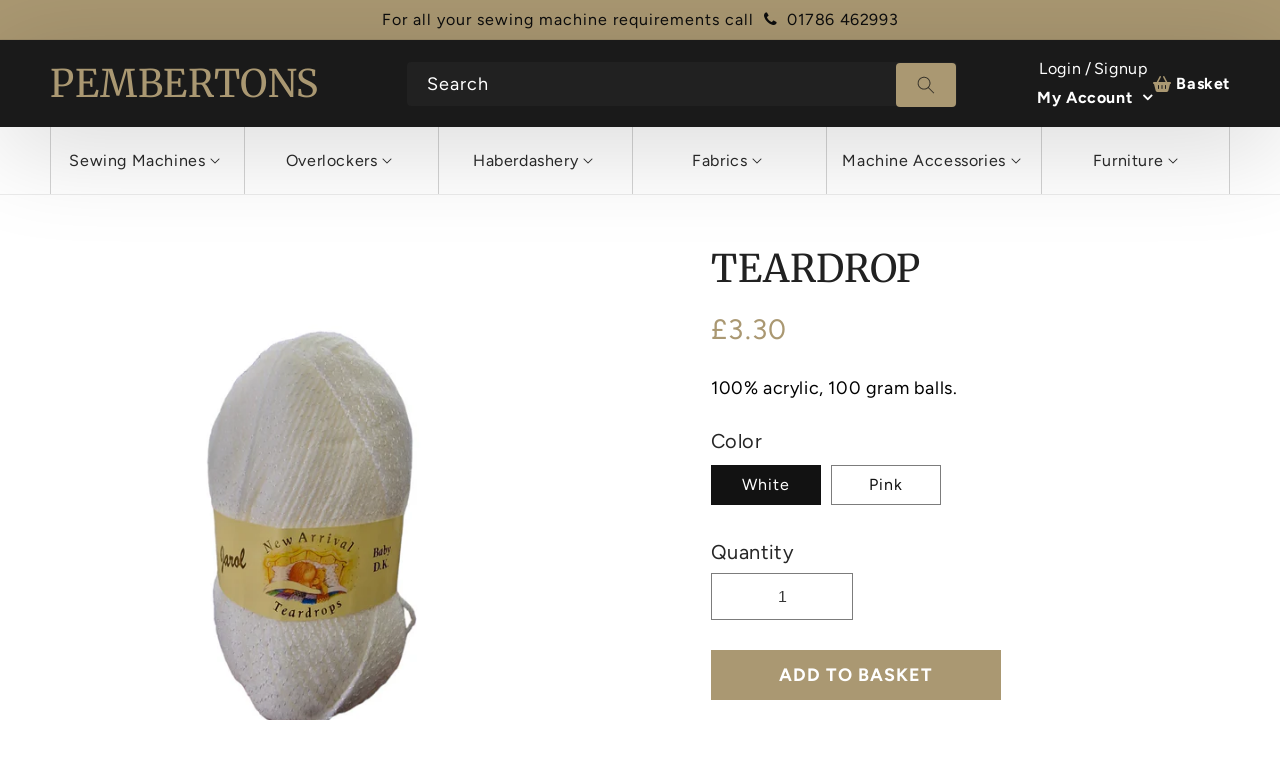

--- FILE ---
content_type: text/html; charset=utf-8
request_url: https://www.psmc.co.uk/products/teardrop
body_size: 29407
content:
<!doctype html>
<html class="no-js" lang="en">
  <head>
    <meta charset="utf-8">
    <meta http-equiv="X-UA-Compatible" content="IE=edge">
    <meta name="viewport" content="width=device-width,initial-scale=1">
    <meta name="theme-color" content="">
    <link rel="canonical" href="https://www.psmc.co.uk/products/teardrop">
    <link rel="preconnect" href="https://cdn.shopify.com" crossorigin><link rel="icon" type="image/png" href="//www.psmc.co.uk/cdn/shop/files/favicon.png?crop=center&height=32&v=1691058068&width=32"><link rel="preconnect" href="https://fonts.shopifycdn.com" crossorigin><title>
      Teardrop
 &ndash; Pembertons</title>

    
      <meta name="description" content="100% acrylic, 100 gram balls.">
    

    

<meta property="og:site_name" content="Pembertons">
<meta property="og:url" content="https://www.psmc.co.uk/products/teardrop">
<meta property="og:title" content="Teardrop">
<meta property="og:type" content="product">
<meta property="og:description" content="100% acrylic, 100 gram balls."><meta property="og:image" content="http://www.psmc.co.uk/cdn/shop/files/teardropspink.png?v=1696865305">
  <meta property="og:image:secure_url" content="https://www.psmc.co.uk/cdn/shop/files/teardropspink.png?v=1696865305">
  <meta property="og:image:width" content="1500">
  <meta property="og:image:height" content="1430"><meta property="og:price:amount" content="3.30">
  <meta property="og:price:currency" content="GBP"><meta name="twitter:card" content="summary_large_image">
<meta name="twitter:title" content="Teardrop">
<meta name="twitter:description" content="100% acrylic, 100 gram balls.">


    <script src="//www.psmc.co.uk/cdn/shop/t/1/assets/constants.js?v=165488195745554878101676974791" defer="defer"></script>
    <script src="//www.psmc.co.uk/cdn/shop/t/1/assets/pubsub.js?v=2921868252632587581676974834" defer="defer"></script>
    <script src="//www.psmc.co.uk/cdn/shop/t/1/assets/global.js?v=85297797553816670871676974811" defer="defer"></script>
    <script src="//www.psmc.co.uk/cdn/shop/t/1/assets/slick.js?v=122813819587334989731683192670" defer="defer"></script>
    <script src="//www.psmc.co.uk/cdn/shop/t/1/assets/custom.js?v=155461780752807908591686053512" defer="defer"></script>
    <script>window.performance && window.performance.mark && window.performance.mark('shopify.content_for_header.start');</script><meta id="shopify-digital-wallet" name="shopify-digital-wallet" content="/72424587545/digital_wallets/dialog">
<meta name="shopify-checkout-api-token" content="92f0b196f997b5e2493ec21b647f4e14">
<meta id="in-context-paypal-metadata" data-shop-id="72424587545" data-venmo-supported="false" data-environment="production" data-locale="en_US" data-paypal-v4="true" data-currency="GBP">
<link rel="alternate" type="application/json+oembed" href="https://www.psmc.co.uk/products/teardrop.oembed">
<script async="async" src="/checkouts/internal/preloads.js?locale=en-GB"></script>
<link rel="preconnect" href="https://shop.app" crossorigin="anonymous">
<script async="async" src="https://shop.app/checkouts/internal/preloads.js?locale=en-GB&shop_id=72424587545" crossorigin="anonymous"></script>
<script id="apple-pay-shop-capabilities" type="application/json">{"shopId":72424587545,"countryCode":"GB","currencyCode":"GBP","merchantCapabilities":["supports3DS"],"merchantId":"gid:\/\/shopify\/Shop\/72424587545","merchantName":"Pembertons","requiredBillingContactFields":["postalAddress","email","phone"],"requiredShippingContactFields":["postalAddress","email","phone"],"shippingType":"shipping","supportedNetworks":["visa","maestro","masterCard"],"total":{"type":"pending","label":"Pembertons","amount":"1.00"},"shopifyPaymentsEnabled":true,"supportsSubscriptions":true}</script>
<script id="shopify-features" type="application/json">{"accessToken":"92f0b196f997b5e2493ec21b647f4e14","betas":["rich-media-storefront-analytics"],"domain":"www.psmc.co.uk","predictiveSearch":true,"shopId":72424587545,"locale":"en"}</script>
<script>var Shopify = Shopify || {};
Shopify.shop = "pembertons-online.myshopify.com";
Shopify.locale = "en";
Shopify.currency = {"active":"GBP","rate":"1.0"};
Shopify.country = "GB";
Shopify.theme = {"name":"Pembertons-Production","id":144079356185,"schema_name":"Dawn","schema_version":"8.0.0","theme_store_id":887,"role":"main"};
Shopify.theme.handle = "null";
Shopify.theme.style = {"id":null,"handle":null};
Shopify.cdnHost = "www.psmc.co.uk/cdn";
Shopify.routes = Shopify.routes || {};
Shopify.routes.root = "/";</script>
<script type="module">!function(o){(o.Shopify=o.Shopify||{}).modules=!0}(window);</script>
<script>!function(o){function n(){var o=[];function n(){o.push(Array.prototype.slice.apply(arguments))}return n.q=o,n}var t=o.Shopify=o.Shopify||{};t.loadFeatures=n(),t.autoloadFeatures=n()}(window);</script>
<script>
  window.ShopifyPay = window.ShopifyPay || {};
  window.ShopifyPay.apiHost = "shop.app\/pay";
  window.ShopifyPay.redirectState = null;
</script>
<script id="shop-js-analytics" type="application/json">{"pageType":"product"}</script>
<script defer="defer" async type="module" src="//www.psmc.co.uk/cdn/shopifycloud/shop-js/modules/v2/client.init-shop-cart-sync_BdyHc3Nr.en.esm.js"></script>
<script defer="defer" async type="module" src="//www.psmc.co.uk/cdn/shopifycloud/shop-js/modules/v2/chunk.common_Daul8nwZ.esm.js"></script>
<script type="module">
  await import("//www.psmc.co.uk/cdn/shopifycloud/shop-js/modules/v2/client.init-shop-cart-sync_BdyHc3Nr.en.esm.js");
await import("//www.psmc.co.uk/cdn/shopifycloud/shop-js/modules/v2/chunk.common_Daul8nwZ.esm.js");

  window.Shopify.SignInWithShop?.initShopCartSync?.({"fedCMEnabled":true,"windoidEnabled":true});

</script>
<script>
  window.Shopify = window.Shopify || {};
  if (!window.Shopify.featureAssets) window.Shopify.featureAssets = {};
  window.Shopify.featureAssets['shop-js'] = {"shop-cart-sync":["modules/v2/client.shop-cart-sync_QYOiDySF.en.esm.js","modules/v2/chunk.common_Daul8nwZ.esm.js"],"init-fed-cm":["modules/v2/client.init-fed-cm_DchLp9rc.en.esm.js","modules/v2/chunk.common_Daul8nwZ.esm.js"],"shop-button":["modules/v2/client.shop-button_OV7bAJc5.en.esm.js","modules/v2/chunk.common_Daul8nwZ.esm.js"],"init-windoid":["modules/v2/client.init-windoid_DwxFKQ8e.en.esm.js","modules/v2/chunk.common_Daul8nwZ.esm.js"],"shop-cash-offers":["modules/v2/client.shop-cash-offers_DWtL6Bq3.en.esm.js","modules/v2/chunk.common_Daul8nwZ.esm.js","modules/v2/chunk.modal_CQq8HTM6.esm.js"],"shop-toast-manager":["modules/v2/client.shop-toast-manager_CX9r1SjA.en.esm.js","modules/v2/chunk.common_Daul8nwZ.esm.js"],"init-shop-email-lookup-coordinator":["modules/v2/client.init-shop-email-lookup-coordinator_UhKnw74l.en.esm.js","modules/v2/chunk.common_Daul8nwZ.esm.js"],"pay-button":["modules/v2/client.pay-button_DzxNnLDY.en.esm.js","modules/v2/chunk.common_Daul8nwZ.esm.js"],"avatar":["modules/v2/client.avatar_BTnouDA3.en.esm.js"],"init-shop-cart-sync":["modules/v2/client.init-shop-cart-sync_BdyHc3Nr.en.esm.js","modules/v2/chunk.common_Daul8nwZ.esm.js"],"shop-login-button":["modules/v2/client.shop-login-button_D8B466_1.en.esm.js","modules/v2/chunk.common_Daul8nwZ.esm.js","modules/v2/chunk.modal_CQq8HTM6.esm.js"],"init-customer-accounts-sign-up":["modules/v2/client.init-customer-accounts-sign-up_C8fpPm4i.en.esm.js","modules/v2/client.shop-login-button_D8B466_1.en.esm.js","modules/v2/chunk.common_Daul8nwZ.esm.js","modules/v2/chunk.modal_CQq8HTM6.esm.js"],"init-shop-for-new-customer-accounts":["modules/v2/client.init-shop-for-new-customer-accounts_CVTO0Ztu.en.esm.js","modules/v2/client.shop-login-button_D8B466_1.en.esm.js","modules/v2/chunk.common_Daul8nwZ.esm.js","modules/v2/chunk.modal_CQq8HTM6.esm.js"],"init-customer-accounts":["modules/v2/client.init-customer-accounts_dRgKMfrE.en.esm.js","modules/v2/client.shop-login-button_D8B466_1.en.esm.js","modules/v2/chunk.common_Daul8nwZ.esm.js","modules/v2/chunk.modal_CQq8HTM6.esm.js"],"shop-follow-button":["modules/v2/client.shop-follow-button_CkZpjEct.en.esm.js","modules/v2/chunk.common_Daul8nwZ.esm.js","modules/v2/chunk.modal_CQq8HTM6.esm.js"],"lead-capture":["modules/v2/client.lead-capture_BntHBhfp.en.esm.js","modules/v2/chunk.common_Daul8nwZ.esm.js","modules/v2/chunk.modal_CQq8HTM6.esm.js"],"checkout-modal":["modules/v2/client.checkout-modal_CfxcYbTm.en.esm.js","modules/v2/chunk.common_Daul8nwZ.esm.js","modules/v2/chunk.modal_CQq8HTM6.esm.js"],"shop-login":["modules/v2/client.shop-login_Da4GZ2H6.en.esm.js","modules/v2/chunk.common_Daul8nwZ.esm.js","modules/v2/chunk.modal_CQq8HTM6.esm.js"],"payment-terms":["modules/v2/client.payment-terms_MV4M3zvL.en.esm.js","modules/v2/chunk.common_Daul8nwZ.esm.js","modules/v2/chunk.modal_CQq8HTM6.esm.js"]};
</script>
<script id="__st">var __st={"a":72424587545,"offset":0,"reqid":"e222c5cb-5c43-4b43-ae45-ec09888bd407-1769026449","pageurl":"www.psmc.co.uk\/products\/teardrop","u":"99ed8dc3758b","p":"product","rtyp":"product","rid":8823589208345};</script>
<script>window.ShopifyPaypalV4VisibilityTracking = true;</script>
<script id="captcha-bootstrap">!function(){'use strict';const t='contact',e='account',n='new_comment',o=[[t,t],['blogs',n],['comments',n],[t,'customer']],c=[[e,'customer_login'],[e,'guest_login'],[e,'recover_customer_password'],[e,'create_customer']],r=t=>t.map((([t,e])=>`form[action*='/${t}']:not([data-nocaptcha='true']) input[name='form_type'][value='${e}']`)).join(','),a=t=>()=>t?[...document.querySelectorAll(t)].map((t=>t.form)):[];function s(){const t=[...o],e=r(t);return a(e)}const i='password',u='form_key',d=['recaptcha-v3-token','g-recaptcha-response','h-captcha-response',i],f=()=>{try{return window.sessionStorage}catch{return}},m='__shopify_v',_=t=>t.elements[u];function p(t,e,n=!1){try{const o=window.sessionStorage,c=JSON.parse(o.getItem(e)),{data:r}=function(t){const{data:e,action:n}=t;return t[m]||n?{data:e,action:n}:{data:t,action:n}}(c);for(const[e,n]of Object.entries(r))t.elements[e]&&(t.elements[e].value=n);n&&o.removeItem(e)}catch(o){console.error('form repopulation failed',{error:o})}}const l='form_type',E='cptcha';function T(t){t.dataset[E]=!0}const w=window,h=w.document,L='Shopify',v='ce_forms',y='captcha';let A=!1;((t,e)=>{const n=(g='f06e6c50-85a8-45c8-87d0-21a2b65856fe',I='https://cdn.shopify.com/shopifycloud/storefront-forms-hcaptcha/ce_storefront_forms_captcha_hcaptcha.v1.5.2.iife.js',D={infoText:'Protected by hCaptcha',privacyText:'Privacy',termsText:'Terms'},(t,e,n)=>{const o=w[L][v],c=o.bindForm;if(c)return c(t,g,e,D).then(n);var r;o.q.push([[t,g,e,D],n]),r=I,A||(h.body.append(Object.assign(h.createElement('script'),{id:'captcha-provider',async:!0,src:r})),A=!0)});var g,I,D;w[L]=w[L]||{},w[L][v]=w[L][v]||{},w[L][v].q=[],w[L][y]=w[L][y]||{},w[L][y].protect=function(t,e){n(t,void 0,e),T(t)},Object.freeze(w[L][y]),function(t,e,n,w,h,L){const[v,y,A,g]=function(t,e,n){const i=e?o:[],u=t?c:[],d=[...i,...u],f=r(d),m=r(i),_=r(d.filter((([t,e])=>n.includes(e))));return[a(f),a(m),a(_),s()]}(w,h,L),I=t=>{const e=t.target;return e instanceof HTMLFormElement?e:e&&e.form},D=t=>v().includes(t);t.addEventListener('submit',(t=>{const e=I(t);if(!e)return;const n=D(e)&&!e.dataset.hcaptchaBound&&!e.dataset.recaptchaBound,o=_(e),c=g().includes(e)&&(!o||!o.value);(n||c)&&t.preventDefault(),c&&!n&&(function(t){try{if(!f())return;!function(t){const e=f();if(!e)return;const n=_(t);if(!n)return;const o=n.value;o&&e.removeItem(o)}(t);const e=Array.from(Array(32),(()=>Math.random().toString(36)[2])).join('');!function(t,e){_(t)||t.append(Object.assign(document.createElement('input'),{type:'hidden',name:u})),t.elements[u].value=e}(t,e),function(t,e){const n=f();if(!n)return;const o=[...t.querySelectorAll(`input[type='${i}']`)].map((({name:t})=>t)),c=[...d,...o],r={};for(const[a,s]of new FormData(t).entries())c.includes(a)||(r[a]=s);n.setItem(e,JSON.stringify({[m]:1,action:t.action,data:r}))}(t,e)}catch(e){console.error('failed to persist form',e)}}(e),e.submit())}));const S=(t,e)=>{t&&!t.dataset[E]&&(n(t,e.some((e=>e===t))),T(t))};for(const o of['focusin','change'])t.addEventListener(o,(t=>{const e=I(t);D(e)&&S(e,y())}));const B=e.get('form_key'),M=e.get(l),P=B&&M;t.addEventListener('DOMContentLoaded',(()=>{const t=y();if(P)for(const e of t)e.elements[l].value===M&&p(e,B);[...new Set([...A(),...v().filter((t=>'true'===t.dataset.shopifyCaptcha))])].forEach((e=>S(e,t)))}))}(h,new URLSearchParams(w.location.search),n,t,e,['guest_login'])})(!0,!0)}();</script>
<script integrity="sha256-4kQ18oKyAcykRKYeNunJcIwy7WH5gtpwJnB7kiuLZ1E=" data-source-attribution="shopify.loadfeatures" defer="defer" src="//www.psmc.co.uk/cdn/shopifycloud/storefront/assets/storefront/load_feature-a0a9edcb.js" crossorigin="anonymous"></script>
<script crossorigin="anonymous" defer="defer" src="//www.psmc.co.uk/cdn/shopifycloud/storefront/assets/shopify_pay/storefront-65b4c6d7.js?v=20250812"></script>
<script data-source-attribution="shopify.dynamic_checkout.dynamic.init">var Shopify=Shopify||{};Shopify.PaymentButton=Shopify.PaymentButton||{isStorefrontPortableWallets:!0,init:function(){window.Shopify.PaymentButton.init=function(){};var t=document.createElement("script");t.src="https://www.psmc.co.uk/cdn/shopifycloud/portable-wallets/latest/portable-wallets.en.js",t.type="module",document.head.appendChild(t)}};
</script>
<script data-source-attribution="shopify.dynamic_checkout.buyer_consent">
  function portableWalletsHideBuyerConsent(e){var t=document.getElementById("shopify-buyer-consent"),n=document.getElementById("shopify-subscription-policy-button");t&&n&&(t.classList.add("hidden"),t.setAttribute("aria-hidden","true"),n.removeEventListener("click",e))}function portableWalletsShowBuyerConsent(e){var t=document.getElementById("shopify-buyer-consent"),n=document.getElementById("shopify-subscription-policy-button");t&&n&&(t.classList.remove("hidden"),t.removeAttribute("aria-hidden"),n.addEventListener("click",e))}window.Shopify?.PaymentButton&&(window.Shopify.PaymentButton.hideBuyerConsent=portableWalletsHideBuyerConsent,window.Shopify.PaymentButton.showBuyerConsent=portableWalletsShowBuyerConsent);
</script>
<script data-source-attribution="shopify.dynamic_checkout.cart.bootstrap">document.addEventListener("DOMContentLoaded",(function(){function t(){return document.querySelector("shopify-accelerated-checkout-cart, shopify-accelerated-checkout")}if(t())Shopify.PaymentButton.init();else{new MutationObserver((function(e,n){t()&&(Shopify.PaymentButton.init(),n.disconnect())})).observe(document.body,{childList:!0,subtree:!0})}}));
</script>
<link id="shopify-accelerated-checkout-styles" rel="stylesheet" media="screen" href="https://www.psmc.co.uk/cdn/shopifycloud/portable-wallets/latest/accelerated-checkout-backwards-compat.css" crossorigin="anonymous">
<style id="shopify-accelerated-checkout-cart">
        #shopify-buyer-consent {
  margin-top: 1em;
  display: inline-block;
  width: 100%;
}

#shopify-buyer-consent.hidden {
  display: none;
}

#shopify-subscription-policy-button {
  background: none;
  border: none;
  padding: 0;
  text-decoration: underline;
  font-size: inherit;
  cursor: pointer;
}

#shopify-subscription-policy-button::before {
  box-shadow: none;
}

      </style>
<script id="sections-script" data-sections="header,footer" defer="defer" src="//www.psmc.co.uk/cdn/shop/t/1/compiled_assets/scripts.js?v=1857"></script>
<script>window.performance && window.performance.mark && window.performance.mark('shopify.content_for_header.end');</script>


    <style data-shopify>
      @font-face {
  font-family: Figtree;
  font-weight: 400;
  font-style: normal;
  font-display: swap;
  src: url("//www.psmc.co.uk/cdn/fonts/figtree/figtree_n4.3c0838aba1701047e60be6a99a1b0a40ce9b8419.woff2") format("woff2"),
       url("//www.psmc.co.uk/cdn/fonts/figtree/figtree_n4.c0575d1db21fc3821f17fd6617d3dee552312137.woff") format("woff");
}

      @font-face {
  font-family: Figtree;
  font-weight: 700;
  font-style: normal;
  font-display: swap;
  src: url("//www.psmc.co.uk/cdn/fonts/figtree/figtree_n7.2fd9bfe01586148e644724096c9d75e8c7a90e55.woff2") format("woff2"),
       url("//www.psmc.co.uk/cdn/fonts/figtree/figtree_n7.ea05de92d862f9594794ab281c4c3a67501ef5fc.woff") format("woff");
}

      @font-face {
  font-family: Figtree;
  font-weight: 400;
  font-style: italic;
  font-display: swap;
  src: url("//www.psmc.co.uk/cdn/fonts/figtree/figtree_i4.89f7a4275c064845c304a4cf8a4a586060656db2.woff2") format("woff2"),
       url("//www.psmc.co.uk/cdn/fonts/figtree/figtree_i4.6f955aaaafc55a22ffc1f32ecf3756859a5ad3e2.woff") format("woff");
}

      @font-face {
  font-family: Figtree;
  font-weight: 700;
  font-style: italic;
  font-display: swap;
  src: url("//www.psmc.co.uk/cdn/fonts/figtree/figtree_i7.06add7096a6f2ab742e09ec7e498115904eda1fe.woff2") format("woff2"),
       url("//www.psmc.co.uk/cdn/fonts/figtree/figtree_i7.ee584b5fcaccdbb5518c0228158941f8df81b101.woff") format("woff");
}

      @font-face {
  font-family: Merriweather;
  font-weight: 400;
  font-style: normal;
  font-display: swap;
  src: url("//www.psmc.co.uk/cdn/fonts/merriweather/merriweather_n4.349a72bc63b970a8b7f00dc33f5bda2ec52f79cc.woff2") format("woff2"),
       url("//www.psmc.co.uk/cdn/fonts/merriweather/merriweather_n4.5a396c75a89c25b516c9d3cb026490795288d821.woff") format("woff");
}


      :root {
        --font-body-family: Figtree, sans-serif;
        --font-body-style: normal;
        --font-body-weight: 400;
        --font-body-weight-bold: 700;

        --font-heading-family: Merriweather, serif;
        --font-heading-style: normal;
        --font-heading-weight: 400;

        --font-body-scale: 1.0;
        --font-heading-scale: 1.0;

        --color-base-text: 18, 18, 18;
        --color-shadow: 18, 18, 18;
        --color-base-background-1: 255, 255, 255;
        --color-base-background-2: 243, 243, 243;
        --color-base-solid-button-labels: 255, 255, 255;
        --color-base-outline-button-labels: 18, 18, 18;
        --color-base-accent-1: 18, 18, 18;
        --color-base-accent-2: 51, 79, 180;
        --payment-terms-background-color: #ffffff;

        --gradient-base-background-1: #ffffff;
        --gradient-base-background-2: #f3f3f3;
        --gradient-base-accent-1: #121212;
        --gradient-base-accent-2: #334fb4;

        --media-padding: px;
        --media-border-opacity: 0.05;
        --media-border-width: 1px;
        --media-radius: 0px;
        --media-shadow-opacity: 0.0;
        --media-shadow-horizontal-offset: 0px;
        --media-shadow-vertical-offset: 4px;
        --media-shadow-blur-radius: 5px;
        --media-shadow-visible: 0;

        --page-width: 120rem;
        --page-width-margin: 0rem;

        --product-card-image-padding: 0.0rem;
        --product-card-corner-radius: 0.0rem;
        --product-card-text-alignment: left;
        --product-card-border-width: 0.0rem;
        --product-card-border-opacity: 0.1;
        --product-card-shadow-opacity: 0.0;
        --product-card-shadow-visible: 0;
        --product-card-shadow-horizontal-offset: 0.0rem;
        --product-card-shadow-vertical-offset: 0.4rem;
        --product-card-shadow-blur-radius: 0.5rem;

        --collection-card-image-padding: 0.0rem;
        --collection-card-corner-radius: 0.0rem;
        --collection-card-text-alignment: left;
        --collection-card-border-width: 0.0rem;
        --collection-card-border-opacity: 0.1;
        --collection-card-shadow-opacity: 0.0;
        --collection-card-shadow-visible: 0;
        --collection-card-shadow-horizontal-offset: 0.0rem;
        --collection-card-shadow-vertical-offset: 0.4rem;
        --collection-card-shadow-blur-radius: 0.5rem;

        --blog-card-image-padding: 0.0rem;
        --blog-card-corner-radius: 0.0rem;
        --blog-card-text-alignment: left;
        --blog-card-border-width: 0.0rem;
        --blog-card-border-opacity: 0.1;
        --blog-card-shadow-opacity: 0.0;
        --blog-card-shadow-visible: 0;
        --blog-card-shadow-horizontal-offset: 0.0rem;
        --blog-card-shadow-vertical-offset: 0.4rem;
        --blog-card-shadow-blur-radius: 0.5rem;

        --badge-corner-radius: 4.0rem;

        --popup-border-width: 1px;
        --popup-border-opacity: 0.1;
        --popup-corner-radius: 0px;
        --popup-shadow-opacity: 0.0;
        --popup-shadow-horizontal-offset: 0px;
        --popup-shadow-vertical-offset: 4px;
        --popup-shadow-blur-radius: 5px;

        --drawer-border-width: 1px;
        --drawer-border-opacity: 0.1;
        --drawer-shadow-opacity: 0.0;
        --drawer-shadow-horizontal-offset: 0px;
        --drawer-shadow-vertical-offset: 4px;
        --drawer-shadow-blur-radius: 5px;

        --spacing-sections-desktop: 0px;
        --spacing-sections-mobile: 0px;

        --grid-desktop-vertical-spacing: 8px;
        --grid-desktop-horizontal-spacing: 8px;
        --grid-mobile-vertical-spacing: 4px;
        --grid-mobile-horizontal-spacing: 4px;

        --text-boxes-border-opacity: 0.1;
        --text-boxes-border-width: 0px;
        --text-boxes-radius: 0px;
        --text-boxes-shadow-opacity: 0.0;
        --text-boxes-shadow-visible: 0;
        --text-boxes-shadow-horizontal-offset: 0px;
        --text-boxes-shadow-vertical-offset: 4px;
        --text-boxes-shadow-blur-radius: 5px;

        --buttons-radius: 0px;
        --buttons-radius-outset: 0px;
        --buttons-border-width: 1px;
        --buttons-border-opacity: 1.0;
        --buttons-shadow-opacity: 0.0;
        --buttons-shadow-visible: 0;
        --buttons-shadow-horizontal-offset: 0px;
        --buttons-shadow-vertical-offset: 4px;
        --buttons-shadow-blur-radius: 5px;
        --buttons-border-offset: 0px;

        --inputs-radius: 0px;
        --inputs-border-width: 1px;
        --inputs-border-opacity: 0.55;
        --inputs-shadow-opacity: 0.0;
        --inputs-shadow-horizontal-offset: 0px;
        --inputs-margin-offset: 0px;
        --inputs-shadow-vertical-offset: 4px;
        --inputs-shadow-blur-radius: 5px;
        --inputs-radius-outset: 0px;

        --variant-pills-radius: 40px;
        --variant-pills-border-width: 1px;
        --variant-pills-border-opacity: 0.55;
        --variant-pills-shadow-opacity: 0.0;
        --variant-pills-shadow-horizontal-offset: 0px;
        --variant-pills-shadow-vertical-offset: 4px;
        --variant-pills-shadow-blur-radius: 5px;
      }

      *,
      *::before,
      *::after {
        box-sizing: inherit;
      }

      html {
        box-sizing: border-box;
        font-size: calc(var(--font-body-scale) * 62.5%);
        height: 100%;
      }

      body {
        display: grid;
        grid-template-rows: auto auto 1fr auto;
        grid-template-columns: 100%;
        min-height: 100%;
        margin: 0;
        font-size: 1.5rem;
        letter-spacing: 0.06rem;
        line-height: calc(1 + 0.8 / var(--font-body-scale));
        font-family: var(--font-body-family);
        font-style: var(--font-body-style);
        font-weight: var(--font-body-weight);
      }

      @media screen and (min-width: 750px) {
        body {
          font-size: 1.6rem;
        }
      }
    </style>

    <link href="//www.psmc.co.uk/cdn/shop/t/1/assets/base.css?v=831047894957930821676974832" rel="stylesheet" type="text/css" media="all" />
    <link href="//www.psmc.co.uk/cdn/shop/t/1/assets/style.css?v=73160546694964222621697008761" rel="stylesheet" type="text/css" media="all" />
    <link href="//www.psmc.co.uk/cdn/shop/t/1/assets/responsive.css?v=183425901900859696431702386417" rel="stylesheet" type="text/css" media="all" />
    <link href="//www.psmc.co.uk/cdn/shop/t/1/assets/slick.css?v=27028042533610775901683178263" rel="stylesheet" type="text/css" media="all" />
<link rel="preload" as="font" href="//www.psmc.co.uk/cdn/fonts/figtree/figtree_n4.3c0838aba1701047e60be6a99a1b0a40ce9b8419.woff2" type="font/woff2" crossorigin><link rel="preload" as="font" href="//www.psmc.co.uk/cdn/fonts/merriweather/merriweather_n4.349a72bc63b970a8b7f00dc33f5bda2ec52f79cc.woff2" type="font/woff2" crossorigin><link rel="stylesheet" href="//www.psmc.co.uk/cdn/shop/t/1/assets/component-predictive-search.css?v=85913294783299393391676974806" media="print" onload="this.media='all'"><script>document.documentElement.className = document.documentElement.className.replace('no-js', 'js');
    if (Shopify.designMode) {
      document.documentElement.classList.add('shopify-design-mode');
    }
    </script>
  <link href="https://monorail-edge.shopifysvc.com" rel="dns-prefetch">
<script>(function(){if ("sendBeacon" in navigator && "performance" in window) {try {var session_token_from_headers = performance.getEntriesByType('navigation')[0].serverTiming.find(x => x.name == '_s').description;} catch {var session_token_from_headers = undefined;}var session_cookie_matches = document.cookie.match(/_shopify_s=([^;]*)/);var session_token_from_cookie = session_cookie_matches && session_cookie_matches.length === 2 ? session_cookie_matches[1] : "";var session_token = session_token_from_headers || session_token_from_cookie || "";function handle_abandonment_event(e) {var entries = performance.getEntries().filter(function(entry) {return /monorail-edge.shopifysvc.com/.test(entry.name);});if (!window.abandonment_tracked && entries.length === 0) {window.abandonment_tracked = true;var currentMs = Date.now();var navigation_start = performance.timing.navigationStart;var payload = {shop_id: 72424587545,url: window.location.href,navigation_start,duration: currentMs - navigation_start,session_token,page_type: "product"};window.navigator.sendBeacon("https://monorail-edge.shopifysvc.com/v1/produce", JSON.stringify({schema_id: "online_store_buyer_site_abandonment/1.1",payload: payload,metadata: {event_created_at_ms: currentMs,event_sent_at_ms: currentMs}}));}}window.addEventListener('pagehide', handle_abandonment_event);}}());</script>
<script id="web-pixels-manager-setup">(function e(e,d,r,n,o){if(void 0===o&&(o={}),!Boolean(null===(a=null===(i=window.Shopify)||void 0===i?void 0:i.analytics)||void 0===a?void 0:a.replayQueue)){var i,a;window.Shopify=window.Shopify||{};var t=window.Shopify;t.analytics=t.analytics||{};var s=t.analytics;s.replayQueue=[],s.publish=function(e,d,r){return s.replayQueue.push([e,d,r]),!0};try{self.performance.mark("wpm:start")}catch(e){}var l=function(){var e={modern:/Edge?\/(1{2}[4-9]|1[2-9]\d|[2-9]\d{2}|\d{4,})\.\d+(\.\d+|)|Firefox\/(1{2}[4-9]|1[2-9]\d|[2-9]\d{2}|\d{4,})\.\d+(\.\d+|)|Chrom(ium|e)\/(9{2}|\d{3,})\.\d+(\.\d+|)|(Maci|X1{2}).+ Version\/(15\.\d+|(1[6-9]|[2-9]\d|\d{3,})\.\d+)([,.]\d+|)( \(\w+\)|)( Mobile\/\w+|) Safari\/|Chrome.+OPR\/(9{2}|\d{3,})\.\d+\.\d+|(CPU[ +]OS|iPhone[ +]OS|CPU[ +]iPhone|CPU IPhone OS|CPU iPad OS)[ +]+(15[._]\d+|(1[6-9]|[2-9]\d|\d{3,})[._]\d+)([._]\d+|)|Android:?[ /-](13[3-9]|1[4-9]\d|[2-9]\d{2}|\d{4,})(\.\d+|)(\.\d+|)|Android.+Firefox\/(13[5-9]|1[4-9]\d|[2-9]\d{2}|\d{4,})\.\d+(\.\d+|)|Android.+Chrom(ium|e)\/(13[3-9]|1[4-9]\d|[2-9]\d{2}|\d{4,})\.\d+(\.\d+|)|SamsungBrowser\/([2-9]\d|\d{3,})\.\d+/,legacy:/Edge?\/(1[6-9]|[2-9]\d|\d{3,})\.\d+(\.\d+|)|Firefox\/(5[4-9]|[6-9]\d|\d{3,})\.\d+(\.\d+|)|Chrom(ium|e)\/(5[1-9]|[6-9]\d|\d{3,})\.\d+(\.\d+|)([\d.]+$|.*Safari\/(?![\d.]+ Edge\/[\d.]+$))|(Maci|X1{2}).+ Version\/(10\.\d+|(1[1-9]|[2-9]\d|\d{3,})\.\d+)([,.]\d+|)( \(\w+\)|)( Mobile\/\w+|) Safari\/|Chrome.+OPR\/(3[89]|[4-9]\d|\d{3,})\.\d+\.\d+|(CPU[ +]OS|iPhone[ +]OS|CPU[ +]iPhone|CPU IPhone OS|CPU iPad OS)[ +]+(10[._]\d+|(1[1-9]|[2-9]\d|\d{3,})[._]\d+)([._]\d+|)|Android:?[ /-](13[3-9]|1[4-9]\d|[2-9]\d{2}|\d{4,})(\.\d+|)(\.\d+|)|Mobile Safari.+OPR\/([89]\d|\d{3,})\.\d+\.\d+|Android.+Firefox\/(13[5-9]|1[4-9]\d|[2-9]\d{2}|\d{4,})\.\d+(\.\d+|)|Android.+Chrom(ium|e)\/(13[3-9]|1[4-9]\d|[2-9]\d{2}|\d{4,})\.\d+(\.\d+|)|Android.+(UC? ?Browser|UCWEB|U3)[ /]?(15\.([5-9]|\d{2,})|(1[6-9]|[2-9]\d|\d{3,})\.\d+)\.\d+|SamsungBrowser\/(5\.\d+|([6-9]|\d{2,})\.\d+)|Android.+MQ{2}Browser\/(14(\.(9|\d{2,})|)|(1[5-9]|[2-9]\d|\d{3,})(\.\d+|))(\.\d+|)|K[Aa][Ii]OS\/(3\.\d+|([4-9]|\d{2,})\.\d+)(\.\d+|)/},d=e.modern,r=e.legacy,n=navigator.userAgent;return n.match(d)?"modern":n.match(r)?"legacy":"unknown"}(),u="modern"===l?"modern":"legacy",c=(null!=n?n:{modern:"",legacy:""})[u],f=function(e){return[e.baseUrl,"/wpm","/b",e.hashVersion,"modern"===e.buildTarget?"m":"l",".js"].join("")}({baseUrl:d,hashVersion:r,buildTarget:u}),m=function(e){var d=e.version,r=e.bundleTarget,n=e.surface,o=e.pageUrl,i=e.monorailEndpoint;return{emit:function(e){var a=e.status,t=e.errorMsg,s=(new Date).getTime(),l=JSON.stringify({metadata:{event_sent_at_ms:s},events:[{schema_id:"web_pixels_manager_load/3.1",payload:{version:d,bundle_target:r,page_url:o,status:a,surface:n,error_msg:t},metadata:{event_created_at_ms:s}}]});if(!i)return console&&console.warn&&console.warn("[Web Pixels Manager] No Monorail endpoint provided, skipping logging."),!1;try{return self.navigator.sendBeacon.bind(self.navigator)(i,l)}catch(e){}var u=new XMLHttpRequest;try{return u.open("POST",i,!0),u.setRequestHeader("Content-Type","text/plain"),u.send(l),!0}catch(e){return console&&console.warn&&console.warn("[Web Pixels Manager] Got an unhandled error while logging to Monorail."),!1}}}}({version:r,bundleTarget:l,surface:e.surface,pageUrl:self.location.href,monorailEndpoint:e.monorailEndpoint});try{o.browserTarget=l,function(e){var d=e.src,r=e.async,n=void 0===r||r,o=e.onload,i=e.onerror,a=e.sri,t=e.scriptDataAttributes,s=void 0===t?{}:t,l=document.createElement("script"),u=document.querySelector("head"),c=document.querySelector("body");if(l.async=n,l.src=d,a&&(l.integrity=a,l.crossOrigin="anonymous"),s)for(var f in s)if(Object.prototype.hasOwnProperty.call(s,f))try{l.dataset[f]=s[f]}catch(e){}if(o&&l.addEventListener("load",o),i&&l.addEventListener("error",i),u)u.appendChild(l);else{if(!c)throw new Error("Did not find a head or body element to append the script");c.appendChild(l)}}({src:f,async:!0,onload:function(){if(!function(){var e,d;return Boolean(null===(d=null===(e=window.Shopify)||void 0===e?void 0:e.analytics)||void 0===d?void 0:d.initialized)}()){var d=window.webPixelsManager.init(e)||void 0;if(d){var r=window.Shopify.analytics;r.replayQueue.forEach((function(e){var r=e[0],n=e[1],o=e[2];d.publishCustomEvent(r,n,o)})),r.replayQueue=[],r.publish=d.publishCustomEvent,r.visitor=d.visitor,r.initialized=!0}}},onerror:function(){return m.emit({status:"failed",errorMsg:"".concat(f," has failed to load")})},sri:function(e){var d=/^sha384-[A-Za-z0-9+/=]+$/;return"string"==typeof e&&d.test(e)}(c)?c:"",scriptDataAttributes:o}),m.emit({status:"loading"})}catch(e){m.emit({status:"failed",errorMsg:(null==e?void 0:e.message)||"Unknown error"})}}})({shopId: 72424587545,storefrontBaseUrl: "https://www.psmc.co.uk",extensionsBaseUrl: "https://extensions.shopifycdn.com/cdn/shopifycloud/web-pixels-manager",monorailEndpoint: "https://monorail-edge.shopifysvc.com/unstable/produce_batch",surface: "storefront-renderer",enabledBetaFlags: ["2dca8a86"],webPixelsConfigList: [{"id":"966066556","configuration":"{\"config\":\"{\\\"pixel_id\\\":\\\"G-25X34J21KR\\\",\\\"gtag_events\\\":[{\\\"type\\\":\\\"purchase\\\",\\\"action_label\\\":\\\"G-25X34J21KR\\\"},{\\\"type\\\":\\\"page_view\\\",\\\"action_label\\\":\\\"G-25X34J21KR\\\"},{\\\"type\\\":\\\"view_item\\\",\\\"action_label\\\":\\\"G-25X34J21KR\\\"},{\\\"type\\\":\\\"search\\\",\\\"action_label\\\":\\\"G-25X34J21KR\\\"},{\\\"type\\\":\\\"add_to_cart\\\",\\\"action_label\\\":\\\"G-25X34J21KR\\\"},{\\\"type\\\":\\\"begin_checkout\\\",\\\"action_label\\\":\\\"G-25X34J21KR\\\"},{\\\"type\\\":\\\"add_payment_info\\\",\\\"action_label\\\":\\\"G-25X34J21KR\\\"}],\\\"enable_monitoring_mode\\\":false}\"}","eventPayloadVersion":"v1","runtimeContext":"OPEN","scriptVersion":"b2a88bafab3e21179ed38636efcd8a93","type":"APP","apiClientId":1780363,"privacyPurposes":[],"dataSharingAdjustments":{"protectedCustomerApprovalScopes":["read_customer_address","read_customer_email","read_customer_name","read_customer_personal_data","read_customer_phone"]}},{"id":"shopify-app-pixel","configuration":"{}","eventPayloadVersion":"v1","runtimeContext":"STRICT","scriptVersion":"0450","apiClientId":"shopify-pixel","type":"APP","privacyPurposes":["ANALYTICS","MARKETING"]},{"id":"shopify-custom-pixel","eventPayloadVersion":"v1","runtimeContext":"LAX","scriptVersion":"0450","apiClientId":"shopify-pixel","type":"CUSTOM","privacyPurposes":["ANALYTICS","MARKETING"]}],isMerchantRequest: false,initData: {"shop":{"name":"Pembertons","paymentSettings":{"currencyCode":"GBP"},"myshopifyDomain":"pembertons-online.myshopify.com","countryCode":"GB","storefrontUrl":"https:\/\/www.psmc.co.uk"},"customer":null,"cart":null,"checkout":null,"productVariants":[{"price":{"amount":3.3,"currencyCode":"GBP"},"product":{"title":"Teardrop","vendor":"Pembertons","id":"8823589208345","untranslatedTitle":"Teardrop","url":"\/products\/teardrop","type":""},"id":"47124230766873","image":{"src":"\/\/www.psmc.co.uk\/cdn\/shop\/files\/teardropswhite.png?v=1696865304"},"sku":"","title":"White","untranslatedTitle":"White"},{"price":{"amount":3.3,"currencyCode":"GBP"},"product":{"title":"Teardrop","vendor":"Pembertons","id":"8823589208345","untranslatedTitle":"Teardrop","url":"\/products\/teardrop","type":""},"id":"47124230832409","image":{"src":"\/\/www.psmc.co.uk\/cdn\/shop\/files\/teardropspink.png?v=1696865305"},"sku":"","title":"Pink","untranslatedTitle":"Pink"}],"purchasingCompany":null},},"https://www.psmc.co.uk/cdn","fcfee988w5aeb613cpc8e4bc33m6693e112",{"modern":"","legacy":""},{"shopId":"72424587545","storefrontBaseUrl":"https:\/\/www.psmc.co.uk","extensionBaseUrl":"https:\/\/extensions.shopifycdn.com\/cdn\/shopifycloud\/web-pixels-manager","surface":"storefront-renderer","enabledBetaFlags":"[\"2dca8a86\"]","isMerchantRequest":"false","hashVersion":"fcfee988w5aeb613cpc8e4bc33m6693e112","publish":"custom","events":"[[\"page_viewed\",{}],[\"product_viewed\",{\"productVariant\":{\"price\":{\"amount\":3.3,\"currencyCode\":\"GBP\"},\"product\":{\"title\":\"Teardrop\",\"vendor\":\"Pembertons\",\"id\":\"8823589208345\",\"untranslatedTitle\":\"Teardrop\",\"url\":\"\/products\/teardrop\",\"type\":\"\"},\"id\":\"47124230766873\",\"image\":{\"src\":\"\/\/www.psmc.co.uk\/cdn\/shop\/files\/teardropswhite.png?v=1696865304\"},\"sku\":\"\",\"title\":\"White\",\"untranslatedTitle\":\"White\"}}]]"});</script><script>
  window.ShopifyAnalytics = window.ShopifyAnalytics || {};
  window.ShopifyAnalytics.meta = window.ShopifyAnalytics.meta || {};
  window.ShopifyAnalytics.meta.currency = 'GBP';
  var meta = {"product":{"id":8823589208345,"gid":"gid:\/\/shopify\/Product\/8823589208345","vendor":"Pembertons","type":"","handle":"teardrop","variants":[{"id":47124230766873,"price":330,"name":"Teardrop - White","public_title":"White","sku":""},{"id":47124230832409,"price":330,"name":"Teardrop - Pink","public_title":"Pink","sku":""}],"remote":false},"page":{"pageType":"product","resourceType":"product","resourceId":8823589208345,"requestId":"e222c5cb-5c43-4b43-ae45-ec09888bd407-1769026449"}};
  for (var attr in meta) {
    window.ShopifyAnalytics.meta[attr] = meta[attr];
  }
</script>
<script class="analytics">
  (function () {
    var customDocumentWrite = function(content) {
      var jquery = null;

      if (window.jQuery) {
        jquery = window.jQuery;
      } else if (window.Checkout && window.Checkout.$) {
        jquery = window.Checkout.$;
      }

      if (jquery) {
        jquery('body').append(content);
      }
    };

    var hasLoggedConversion = function(token) {
      if (token) {
        return document.cookie.indexOf('loggedConversion=' + token) !== -1;
      }
      return false;
    }

    var setCookieIfConversion = function(token) {
      if (token) {
        var twoMonthsFromNow = new Date(Date.now());
        twoMonthsFromNow.setMonth(twoMonthsFromNow.getMonth() + 2);

        document.cookie = 'loggedConversion=' + token + '; expires=' + twoMonthsFromNow;
      }
    }

    var trekkie = window.ShopifyAnalytics.lib = window.trekkie = window.trekkie || [];
    if (trekkie.integrations) {
      return;
    }
    trekkie.methods = [
      'identify',
      'page',
      'ready',
      'track',
      'trackForm',
      'trackLink'
    ];
    trekkie.factory = function(method) {
      return function() {
        var args = Array.prototype.slice.call(arguments);
        args.unshift(method);
        trekkie.push(args);
        return trekkie;
      };
    };
    for (var i = 0; i < trekkie.methods.length; i++) {
      var key = trekkie.methods[i];
      trekkie[key] = trekkie.factory(key);
    }
    trekkie.load = function(config) {
      trekkie.config = config || {};
      trekkie.config.initialDocumentCookie = document.cookie;
      var first = document.getElementsByTagName('script')[0];
      var script = document.createElement('script');
      script.type = 'text/javascript';
      script.onerror = function(e) {
        var scriptFallback = document.createElement('script');
        scriptFallback.type = 'text/javascript';
        scriptFallback.onerror = function(error) {
                var Monorail = {
      produce: function produce(monorailDomain, schemaId, payload) {
        var currentMs = new Date().getTime();
        var event = {
          schema_id: schemaId,
          payload: payload,
          metadata: {
            event_created_at_ms: currentMs,
            event_sent_at_ms: currentMs
          }
        };
        return Monorail.sendRequest("https://" + monorailDomain + "/v1/produce", JSON.stringify(event));
      },
      sendRequest: function sendRequest(endpointUrl, payload) {
        // Try the sendBeacon API
        if (window && window.navigator && typeof window.navigator.sendBeacon === 'function' && typeof window.Blob === 'function' && !Monorail.isIos12()) {
          var blobData = new window.Blob([payload], {
            type: 'text/plain'
          });

          if (window.navigator.sendBeacon(endpointUrl, blobData)) {
            return true;
          } // sendBeacon was not successful

        } // XHR beacon

        var xhr = new XMLHttpRequest();

        try {
          xhr.open('POST', endpointUrl);
          xhr.setRequestHeader('Content-Type', 'text/plain');
          xhr.send(payload);
        } catch (e) {
          console.log(e);
        }

        return false;
      },
      isIos12: function isIos12() {
        return window.navigator.userAgent.lastIndexOf('iPhone; CPU iPhone OS 12_') !== -1 || window.navigator.userAgent.lastIndexOf('iPad; CPU OS 12_') !== -1;
      }
    };
    Monorail.produce('monorail-edge.shopifysvc.com',
      'trekkie_storefront_load_errors/1.1',
      {shop_id: 72424587545,
      theme_id: 144079356185,
      app_name: "storefront",
      context_url: window.location.href,
      source_url: "//www.psmc.co.uk/cdn/s/trekkie.storefront.cd680fe47e6c39ca5d5df5f0a32d569bc48c0f27.min.js"});

        };
        scriptFallback.async = true;
        scriptFallback.src = '//www.psmc.co.uk/cdn/s/trekkie.storefront.cd680fe47e6c39ca5d5df5f0a32d569bc48c0f27.min.js';
        first.parentNode.insertBefore(scriptFallback, first);
      };
      script.async = true;
      script.src = '//www.psmc.co.uk/cdn/s/trekkie.storefront.cd680fe47e6c39ca5d5df5f0a32d569bc48c0f27.min.js';
      first.parentNode.insertBefore(script, first);
    };
    trekkie.load(
      {"Trekkie":{"appName":"storefront","development":false,"defaultAttributes":{"shopId":72424587545,"isMerchantRequest":null,"themeId":144079356185,"themeCityHash":"5020325866740986043","contentLanguage":"en","currency":"GBP","eventMetadataId":"9be71025-96fa-4032-82cc-17cdf70a92c2"},"isServerSideCookieWritingEnabled":true,"monorailRegion":"shop_domain","enabledBetaFlags":["65f19447"]},"Session Attribution":{},"S2S":{"facebookCapiEnabled":false,"source":"trekkie-storefront-renderer","apiClientId":580111}}
    );

    var loaded = false;
    trekkie.ready(function() {
      if (loaded) return;
      loaded = true;

      window.ShopifyAnalytics.lib = window.trekkie;

      var originalDocumentWrite = document.write;
      document.write = customDocumentWrite;
      try { window.ShopifyAnalytics.merchantGoogleAnalytics.call(this); } catch(error) {};
      document.write = originalDocumentWrite;

      window.ShopifyAnalytics.lib.page(null,{"pageType":"product","resourceType":"product","resourceId":8823589208345,"requestId":"e222c5cb-5c43-4b43-ae45-ec09888bd407-1769026449","shopifyEmitted":true});

      var match = window.location.pathname.match(/checkouts\/(.+)\/(thank_you|post_purchase)/)
      var token = match? match[1]: undefined;
      if (!hasLoggedConversion(token)) {
        setCookieIfConversion(token);
        window.ShopifyAnalytics.lib.track("Viewed Product",{"currency":"GBP","variantId":47124230766873,"productId":8823589208345,"productGid":"gid:\/\/shopify\/Product\/8823589208345","name":"Teardrop - White","price":"3.30","sku":"","brand":"Pembertons","variant":"White","category":"","nonInteraction":true,"remote":false},undefined,undefined,{"shopifyEmitted":true});
      window.ShopifyAnalytics.lib.track("monorail:\/\/trekkie_storefront_viewed_product\/1.1",{"currency":"GBP","variantId":47124230766873,"productId":8823589208345,"productGid":"gid:\/\/shopify\/Product\/8823589208345","name":"Teardrop - White","price":"3.30","sku":"","brand":"Pembertons","variant":"White","category":"","nonInteraction":true,"remote":false,"referer":"https:\/\/www.psmc.co.uk\/products\/teardrop"});
      }
    });


        var eventsListenerScript = document.createElement('script');
        eventsListenerScript.async = true;
        eventsListenerScript.src = "//www.psmc.co.uk/cdn/shopifycloud/storefront/assets/shop_events_listener-3da45d37.js";
        document.getElementsByTagName('head')[0].appendChild(eventsListenerScript);

})();</script>
<script
  defer
  src="https://www.psmc.co.uk/cdn/shopifycloud/perf-kit/shopify-perf-kit-3.0.4.min.js"
  data-application="storefront-renderer"
  data-shop-id="72424587545"
  data-render-region="gcp-us-east1"
  data-page-type="product"
  data-theme-instance-id="144079356185"
  data-theme-name="Dawn"
  data-theme-version="8.0.0"
  data-monorail-region="shop_domain"
  data-resource-timing-sampling-rate="10"
  data-shs="true"
  data-shs-beacon="true"
  data-shs-export-with-fetch="true"
  data-shs-logs-sample-rate="1"
  data-shs-beacon-endpoint="https://www.psmc.co.uk/api/collect"
></script>
</head>

  <body class=" template-product">
    <a class="skip-to-content-link button visually-hidden" href="#MainContent">
      Skip to content
    </a><!-- BEGIN sections: header-group -->
<div id="shopify-section-sections--18000567173401__announcement-bar" class="shopify-section shopify-section-group-header-group announcement-bar-section"><div class="announcement-bar color-background-1 gradient" role="region" aria-label="Announcement" ><div class="page-width">
                <div class="annoucement-bar-sec">
                <p class="announcement-bar__message center">
                  <span>For all your sewing machine requirements call</span><p><span><i class="fa fa-phone" aria-hidden="true"></i> 01786 462993</span></p></p>
               </div>
              </div></div>
</div><div id="shopify-section-sections--18000567173401__header" class="shopify-section shopify-section-group-header-group section-header"><link rel="stylesheet" href="//www.psmc.co.uk/cdn/shop/t/1/assets/component-list-menu.css?v=151968516119678728991676974817" media="print" onload="this.media='all'">
<link rel="stylesheet" href="//www.psmc.co.uk/cdn/shop/t/1/assets/component-search.css?v=184225813856820874251676974797" media="print" onload="this.media='all'">
<link rel="stylesheet" href="//www.psmc.co.uk/cdn/shop/t/1/assets/component-menu-drawer.css?v=182311192829367774911676974802" media="print" onload="this.media='all'">
<link rel="stylesheet" href="//www.psmc.co.uk/cdn/shop/t/1/assets/component-cart-notification.css?v=137625604348931474661676974793" media="print" onload="this.media='all'">
<link rel="stylesheet" href="//www.psmc.co.uk/cdn/shop/t/1/assets/component-cart-items.css?v=23917223812499722491676974832" media="print" onload="this.media='all'"><link rel="stylesheet" href="//www.psmc.co.uk/cdn/shop/t/1/assets/component-price.css?v=65402837579211014041676974801" media="print" onload="this.media='all'">
  <link rel="stylesheet" href="//www.psmc.co.uk/cdn/shop/t/1/assets/component-loading-overlay.css?v=167310470843593579841676974838" media="print" onload="this.media='all'"><link rel="stylesheet" href="//www.psmc.co.uk/cdn/shop/t/1/assets/component-mega-menu.css?v=106454108107686398031676974831" media="print" onload="this.media='all'">
  <noscript><link href="//www.psmc.co.uk/cdn/shop/t/1/assets/component-mega-menu.css?v=106454108107686398031676974831" rel="stylesheet" type="text/css" media="all" /></noscript><noscript><link href="//www.psmc.co.uk/cdn/shop/t/1/assets/component-list-menu.css?v=151968516119678728991676974817" rel="stylesheet" type="text/css" media="all" /></noscript>
<noscript><link href="//www.psmc.co.uk/cdn/shop/t/1/assets/component-search.css?v=184225813856820874251676974797" rel="stylesheet" type="text/css" media="all" /></noscript>
<noscript><link href="//www.psmc.co.uk/cdn/shop/t/1/assets/component-menu-drawer.css?v=182311192829367774911676974802" rel="stylesheet" type="text/css" media="all" /></noscript>
<noscript><link href="//www.psmc.co.uk/cdn/shop/t/1/assets/component-cart-notification.css?v=137625604348931474661676974793" rel="stylesheet" type="text/css" media="all" /></noscript>
<noscript><link href="//www.psmc.co.uk/cdn/shop/t/1/assets/component-cart-items.css?v=23917223812499722491676974832" rel="stylesheet" type="text/css" media="all" /></noscript>

<style>
  header-drawer {
    justify-self: start;
    margin-left: -1.2rem;
  }

  .header__heading-logo {
    max-width: 90px;
  }@media screen and (min-width: 990px) {
    header-drawer {
      display: none;
    }
  }

  .menu-drawer-container {
    display: flex;
  }

  .list-menu {
    list-style: none;
    padding: 0;
    margin: 0;
  }

  .list-menu--inline {
    display: inline-flex;
    flex-wrap: wrap;
  }

  summary.list-menu__item {
    padding-right: 2.7rem;
  }

  .list-menu__item {
    display: flex;
    align-items: center;
    line-height: calc(1 + 0.3 / var(--font-body-scale));
  }

  .list-menu__item--link {
    text-decoration: none;
    padding-bottom: 1rem;
    padding-top: 1rem;
    line-height: calc(1 + 0.8 / var(--font-body-scale));
  }

  @media screen and (min-width: 750px) {
    .list-menu__item--link {
      padding-bottom: 0.5rem;
      padding-top: 0.5rem;
    }
  }
</style><style data-shopify>.header {
    padding-top: 10px;
    padding-bottom: 10px;
  }

  .section-header {
    position: sticky; /* This is for fixing a Safari z-index issue. PR #2147 */
    margin-bottom: 0px;
  }

  @media screen and (min-width: 750px) {
    .section-header {
      margin-bottom: 0px;
    }
  }

  @media screen and (min-width: 990px) {
    .header {
      padding-top: 20px;
      padding-bottom: 20px;
    }
  }</style><script src="//www.psmc.co.uk/cdn/shop/t/1/assets/details-disclosure.js?v=153497636716254413831676974827" defer="defer"></script>
<script src="//www.psmc.co.uk/cdn/shop/t/1/assets/details-modal.js?v=4511761896672669691676974826" defer="defer"></script>
<script src="//www.psmc.co.uk/cdn/shop/t/1/assets/cart-notification.js?v=160453272920806432391676974800" defer="defer"></script>
<script src="//www.psmc.co.uk/cdn/shop/t/1/assets/search-form.js?v=113639710312857635801676974812" defer="defer"></script><svg xmlns="http://www.w3.org/2000/svg" class="hidden">
  <symbol id="icon-search" viewbox="0 0 18 19" fill="none">
    <path fill-rule="evenodd" clip-rule="evenodd" d="M11.03 11.68A5.784 5.784 0 112.85 3.5a5.784 5.784 0 018.18 8.18zm.26 1.12a6.78 6.78 0 11.72-.7l5.4 5.4a.5.5 0 11-.71.7l-5.41-5.4z" fill="currentColor"/>
  </symbol>

  <symbol id="icon-reset" class="icon icon-close"  fill="none" viewBox="0 0 18 18" stroke="currentColor">
    <circle r="8.5" cy="9" cx="9" stroke-opacity="0.2"/>
    <path d="M6.82972 6.82915L1.17193 1.17097" stroke-linecap="round" stroke-linejoin="round" transform="translate(5 5)"/>
    <path d="M1.22896 6.88502L6.77288 1.11523" stroke-linecap="round" stroke-linejoin="round" transform="translate(5 5)"/>
  </symbol>

  <symbol id="icon-close" class="icon icon-close" fill="none" viewBox="0 0 18 17">
    <path d="M.865 15.978a.5.5 0 00.707.707l7.433-7.431 7.579 7.282a.501.501 0 00.846-.37.5.5 0 00-.153-.351L9.712 8.546l7.417-7.416a.5.5 0 10-.707-.708L8.991 7.853 1.413.573a.5.5 0 10-.693.72l7.563 7.268-7.418 7.417z" fill="currentColor">
  </symbol>
</svg>
<sticky-header data-sticky-type="on-scroll-up" class="header-wrapper color-background-1 gradient header-wrapper--border-bottom">
  <header class="header header--middle-left header--mobile-center  header--has-menu">
   <div class="header-top">
      <div class="page-width"><header-drawer data-breakpoint="tablet">
        <details id="Details-menu-drawer-container" class="menu-drawer-container">
          <summary class="header__icon header__icon--menu header__icon--summary link focus-inset" aria-label="Menu">
            <span>
              <svg
  xmlns="http://www.w3.org/2000/svg"
  aria-hidden="true"
  focusable="false"
  class="icon icon-hamburger"
  fill="none"
  viewBox="0 0 18 16"
>
  <path d="M1 .5a.5.5 0 100 1h15.71a.5.5 0 000-1H1zM.5 8a.5.5 0 01.5-.5h15.71a.5.5 0 010 1H1A.5.5 0 01.5 8zm0 7a.5.5 0 01.5-.5h15.71a.5.5 0 010 1H1a.5.5 0 01-.5-.5z" fill="currentColor">
</svg>

              <svg
  xmlns="http://www.w3.org/2000/svg"
  aria-hidden="true"
  focusable="false"
  class="icon icon-close"
  fill="none"
  viewBox="0 0 18 17"
>
  <path d="M.865 15.978a.5.5 0 00.707.707l7.433-7.431 7.579 7.282a.501.501 0 00.846-.37.5.5 0 00-.153-.351L9.712 8.546l7.417-7.416a.5.5 0 10-.707-.708L8.991 7.853 1.413.573a.5.5 0 10-.693.72l7.563 7.268-7.418 7.417z" fill="currentColor">
</svg>

            </span>
          </summary>
          <div id="menu-drawer" class="gradient menu-drawer motion-reduce" tabindex="-1">
            <div class="menu-drawer__inner-container">
              <div class="menu-drawer__navigation-container">
                <nav class="menu-drawer__navigation">
                  <ul class="menu-drawer__menu has-submenu list-menu" role="list"><li><details id="Details-menu-drawer-menu-item-1">
                            <summary class="menu-drawer__menu-item list-menu__item link link--text focus-inset">
                              Sewing Machines
                              <svg
  viewBox="0 0 14 10"
  fill="none"
  aria-hidden="true"
  focusable="false"
  class="icon icon-arrow"
  xmlns="http://www.w3.org/2000/svg"
>
  <path fill-rule="evenodd" clip-rule="evenodd" d="M8.537.808a.5.5 0 01.817-.162l4 4a.5.5 0 010 .708l-4 4a.5.5 0 11-.708-.708L11.793 5.5H1a.5.5 0 010-1h10.793L8.646 1.354a.5.5 0 01-.109-.546z" fill="currentColor">
</svg>

                              <svg aria-hidden="true" focusable="false" class="icon icon-caret" viewBox="0 0 10 6">
  <path fill-rule="evenodd" clip-rule="evenodd" d="M9.354.646a.5.5 0 00-.708 0L5 4.293 1.354.646a.5.5 0 00-.708.708l4 4a.5.5 0 00.708 0l4-4a.5.5 0 000-.708z" fill="currentColor">
</svg>

                            </summary>
                            <div id="link-sewing-machines" class="menu-drawer__submenu has-submenu gradient motion-reduce" tabindex="-1">
                              <div class="menu-drawer__inner-submenu">
                                <button class="menu-drawer__close-button link link--text focus-inset" aria-expanded="true">
                                  <svg
  viewBox="0 0 14 10"
  fill="none"
  aria-hidden="true"
  focusable="false"
  class="icon icon-arrow"
  xmlns="http://www.w3.org/2000/svg"
>
  <path fill-rule="evenodd" clip-rule="evenodd" d="M8.537.808a.5.5 0 01.817-.162l4 4a.5.5 0 010 .708l-4 4a.5.5 0 11-.708-.708L11.793 5.5H1a.5.5 0 010-1h10.793L8.646 1.354a.5.5 0 01-.109-.546z" fill="currentColor">
</svg>

                                  Sewing Machines
                                </button>
                                <ul class="menu-drawer__menu list-menu" role="list" tabindex="-1"><li><details id="Details-menu-drawer-submenu-1">
                                          <summary class="menu-drawer__menu-item link link--text list-menu__item focus-inset">
                                            Shop By Machine
                                            <svg
  viewBox="0 0 14 10"
  fill="none"
  aria-hidden="true"
  focusable="false"
  class="icon icon-arrow"
  xmlns="http://www.w3.org/2000/svg"
>
  <path fill-rule="evenodd" clip-rule="evenodd" d="M8.537.808a.5.5 0 01.817-.162l4 4a.5.5 0 010 .708l-4 4a.5.5 0 11-.708-.708L11.793 5.5H1a.5.5 0 010-1h10.793L8.646 1.354a.5.5 0 01-.109-.546z" fill="currentColor">
</svg>

                                            <svg aria-hidden="true" focusable="false" class="icon icon-caret" viewBox="0 0 10 6">
  <path fill-rule="evenodd" clip-rule="evenodd" d="M9.354.646a.5.5 0 00-.708 0L5 4.293 1.354.646a.5.5 0 00-.708.708l4 4a.5.5 0 00.708 0l4-4a.5.5 0 000-.708z" fill="currentColor">
</svg>

                                          </summary>
                                          <div id="childlink-shop-by-machine" class="menu-drawer__submenu has-submenu gradient motion-reduce">
                                            <button class="menu-drawer__close-button link link--text focus-inset" aria-expanded="true">
                                              <svg
  viewBox="0 0 14 10"
  fill="none"
  aria-hidden="true"
  focusable="false"
  class="icon icon-arrow"
  xmlns="http://www.w3.org/2000/svg"
>
  <path fill-rule="evenodd" clip-rule="evenodd" d="M8.537.808a.5.5 0 01.817-.162l4 4a.5.5 0 010 .708l-4 4a.5.5 0 11-.708-.708L11.793 5.5H1a.5.5 0 010-1h10.793L8.646 1.354a.5.5 0 01-.109-.546z" fill="currentColor">
</svg>

                                              Shop By Machine
                                            </button>
                                            <ul class="menu-drawer__menu list-menu" role="list" tabindex="-1"><li>
                                                  <a href="/collections/sewing-machines" class="menu-drawer__menu-item link link--text list-menu__item focus-inset">
                                                    Sewing Machines
                                                  </a>
                                                </li><li>
                                                  <a href="/collections/embroidery-machines" class="menu-drawer__menu-item link link--text list-menu__item focus-inset">
                                                    Embroidery Machines
                                                  </a>
                                                </li><li>
                                                  <a href="/collections/sewing-embroidery-machines" class="menu-drawer__menu-item link link--text list-menu__item focus-inset">
                                                    Sewing &amp; Embroidery
                                                  </a>
                                                </li><li>
                                                  <a href="/collections/industrial-1" class="menu-drawer__menu-item link link--text list-menu__item focus-inset">
                                                    Industrial
                                                  </a>
                                                </li><li>
                                                  <a href="/collections/pre-loved-machines" class="menu-drawer__menu-item link link--text list-menu__item focus-inset">
                                                    Pre-loved
                                                  </a>
                                                </li><li>
                                                  <a href="/collections/ex-demonstration-machines" class="menu-drawer__menu-item link link--text list-menu__item focus-inset">
                                                    Ex Demonstration Machines
                                                  </a>
                                                </li><li>
                                                  <a href="/collections/craft-printers" class="menu-drawer__menu-item link link--text list-menu__item focus-inset">
                                                    Craft Printers
                                                  </a>
                                                </li></ul>
                                          </div>
                                        </details></li><li><details id="Details-menu-drawer-submenu-2">
                                          <summary class="menu-drawer__menu-item link link--text list-menu__item focus-inset">
                                            Shop By Brand
                                            <svg
  viewBox="0 0 14 10"
  fill="none"
  aria-hidden="true"
  focusable="false"
  class="icon icon-arrow"
  xmlns="http://www.w3.org/2000/svg"
>
  <path fill-rule="evenodd" clip-rule="evenodd" d="M8.537.808a.5.5 0 01.817-.162l4 4a.5.5 0 010 .708l-4 4a.5.5 0 11-.708-.708L11.793 5.5H1a.5.5 0 010-1h10.793L8.646 1.354a.5.5 0 01-.109-.546z" fill="currentColor">
</svg>

                                            <svg aria-hidden="true" focusable="false" class="icon icon-caret" viewBox="0 0 10 6">
  <path fill-rule="evenodd" clip-rule="evenodd" d="M9.354.646a.5.5 0 00-.708 0L5 4.293 1.354.646a.5.5 0 00-.708.708l4 4a.5.5 0 00.708 0l4-4a.5.5 0 000-.708z" fill="currentColor">
</svg>

                                          </summary>
                                          <div id="childlink-shop-by-brand" class="menu-drawer__submenu has-submenu gradient motion-reduce">
                                            <button class="menu-drawer__close-button link link--text focus-inset" aria-expanded="true">
                                              <svg
  viewBox="0 0 14 10"
  fill="none"
  aria-hidden="true"
  focusable="false"
  class="icon icon-arrow"
  xmlns="http://www.w3.org/2000/svg"
>
  <path fill-rule="evenodd" clip-rule="evenodd" d="M8.537.808a.5.5 0 01.817-.162l4 4a.5.5 0 010 .708l-4 4a.5.5 0 11-.708-.708L11.793 5.5H1a.5.5 0 010-1h10.793L8.646 1.354a.5.5 0 01-.109-.546z" fill="currentColor">
</svg>

                                              Shop By Brand
                                            </button>
                                            <ul class="menu-drawer__menu list-menu" role="list" tabindex="-1"><li>
                                                  <a href="/collections/husqvarna" class="menu-drawer__menu-item link link--text list-menu__item focus-inset">
                                                    Husqvarna
                                                  </a>
                                                </li><li>
                                                  <a href="/collections/brother" class="menu-drawer__menu-item link link--text list-menu__item focus-inset">
                                                    Brother
                                                  </a>
                                                </li><li>
                                                  <a href="/collections/janome" class="menu-drawer__menu-item link link--text list-menu__item focus-inset">
                                                    Janome
                                                  </a>
                                                </li><li>
                                                  <a href="/collections/juki" class="menu-drawer__menu-item link link--text list-menu__item focus-inset">
                                                    Juki
                                                  </a>
                                                </li><li>
                                                  <a href="/collections/pfaff" class="menu-drawer__menu-item link link--text list-menu__item focus-inset">
                                                    Pfaff
                                                  </a>
                                                </li><li>
                                                  <a href="/collections/alfa" class="menu-drawer__menu-item link link--text list-menu__item focus-inset">
                                                    Alfa
                                                  </a>
                                                </li><li>
                                                  <a href="/collections/silver" class="menu-drawer__menu-item link link--text list-menu__item focus-inset">
                                                    Silver
                                                  </a>
                                                </li><li>
                                                  <a href="/collections/britannia-sewing-machines" class="menu-drawer__menu-item link link--text list-menu__item focus-inset">
                                                    Britannia
                                                  </a>
                                                </li><li>
                                                  <a href="/collections/zoje" class="menu-drawer__menu-item link link--text list-menu__item focus-inset">
                                                    Zoje
                                                  </a>
                                                </li></ul>
                                          </div>
                                        </details></li>
                                    <div class="prod-select">
                                      <div class="sel-prod">
                                         
                                          <ul>
                                            <li id="Slide-sections--18000567173401__header-1" class="grid__item">
                                            

<link href="//www.psmc.co.uk/cdn/shop/t/1/assets/component-rating.css?v=24573085263941240431676974824" rel="stylesheet" type="text/css" media="all" />
<div class="card-wrapper product-card-wrapper underline-links-hover">
    <div
      class="
        card
        card--standard
         card--media
        
        
        
        
      "
      style="--ratio-percent: 100%;"
    >
      <div
        class="card__inner color-background-2 gradient ratio"
        style="--ratio-percent: 100%;"
      ><div class="card__media">
            <div class="media media--transparent media--hover-effect">
              
              <img
                srcset="//www.psmc.co.uk/cdn/shop/files/PR680W-angle.png?v=1690297482&width=165 165w,//www.psmc.co.uk/cdn/shop/files/PR680W-angle.png?v=1690297482&width=360 360w,//www.psmc.co.uk/cdn/shop/files/PR680W-angle.png?v=1690297482&width=533 533w,//www.psmc.co.uk/cdn/shop/files/PR680W-angle.png?v=1690297482&width=720 720w,//www.psmc.co.uk/cdn/shop/files/PR680W-angle.png?v=1690297482&width=940 940w,//www.psmc.co.uk/cdn/shop/files/PR680W-angle.png?v=1690297482&width=1066 1066w,//www.psmc.co.uk/cdn/shop/files/PR680W-angle.png?v=1690297482 2000w
                "
                src="//www.psmc.co.uk/cdn/shop/files/PR680W-angle.png?v=1690297482&width=533"
                sizes="(min-width: 1200px) 267px, (min-width: 990px) calc((100vw - 130px) / 4), (min-width: 750px) calc((100vw - 120px) / 3), calc((100vw - 35px) / 2)"
                alt="Brother PR680W Embroidery Machine"
                class="motion-reduce"
                
                  loading="lazy"
                
                width="2000"
                height="2999"
              >
              
</div>
          </div><div class="card__content">
          <div class="card__information">
            <h3
              class="card__heading"
              
            >
              <a
                href="/products/brother-pr680w-embroidery-machine-offer"
                id="StandardCardNoMediaLink--8379038564633"
                class="full-unstyled-link"
                aria-labelledby="StandardCardNoMediaLink--8379038564633 NoMediaStandardBadge--8379038564633"
              >
                Brother PR680W Embroidery Machine
              </a>
            </h3>
          </div>
          <div class="card__badge top right"></div>
        </div>
      </div>
      <div class="card__content">
        <div class="card__information">
          <h3
            class="card__heading h5"
            
              id="title--8379038564633"
            
          >
            <a
              href="/products/brother-pr680w-embroidery-machine-offer"
              id="CardLink--8379038564633"
              class="full-unstyled-link"
              aria-labelledby="CardLink--8379038564633 Badge--8379038564633"
            >
              Brother PR680W Embroidery Machine
            </a>
          </h3>
          <div class="card-information"><span class="caption-large light"></span>
<div class="
    price ">
  <div class="price__container"><div class="price__regular">
      <span class="visually-hidden visually-hidden--inline">Regular price</span>
      <span class="price-item price-item--regular">
        £6,999.00
      </span>
    </div>
    <div class="price__sale">
        <span class="visually-hidden visually-hidden--inline">Regular price</span>
        <span>
          <s class="price-item price-item--regular">
            
              
            
          </s>
        </span><span class="visually-hidden visually-hidden--inline">Sale price</span>
      <span class="price-item price-item--sale price-item--last">
        £6,999.00
      </span>
    </div>
    <small class="unit-price caption hidden">
      <span class="visually-hidden">Unit price</span>
      <span class="price-item price-item--last">
        <span></span>
        <span aria-hidden="true">/</span>
        <span class="visually-hidden">&nbsp;per&nbsp;</span>
        <span>
        </span>
      </span>
    </small>
  </div></div>

          </div>
        </div><div class="card__badge top right"></div>
      </div>
    </div>
  </div> 
                                          </li>
                                          </ul>
                                        </div>
                                        <div class="bot-col-prod">
                                           
                                            <ul>
                                              <li id="Slide-sections--18000567173401__header-1" class="grid__item">
                                              

<link href="//www.psmc.co.uk/cdn/shop/t/1/assets/component-rating.css?v=24573085263941240431676974824" rel="stylesheet" type="text/css" media="all" />
<div class="card-wrapper product-card-wrapper underline-links-hover">
    <div
      class="
        card
        card--standard
         card--media
        
        
        
        
      "
      style="--ratio-percent: 100%;"
    >
      <div
        class="card__inner color-background-2 gradient ratio"
        style="--ratio-percent: 100%;"
      ><div class="card__media">
            <div class="media media--transparent media--hover-effect">
              
              <img
                srcset="//www.psmc.co.uk/cdn/shop/files/Nova-XL-31.0122-scaled.jpg?v=1692701948&width=165 165w,//www.psmc.co.uk/cdn/shop/files/Nova-XL-31.0122-scaled.jpg?v=1692701948&width=360 360w,//www.psmc.co.uk/cdn/shop/files/Nova-XL-31.0122-scaled.jpg?v=1692701948&width=533 533w,//www.psmc.co.uk/cdn/shop/files/Nova-XL-31.0122-scaled.jpg?v=1692701948&width=720 720w,//www.psmc.co.uk/cdn/shop/files/Nova-XL-31.0122-scaled.jpg?v=1692701948&width=940 940w,//www.psmc.co.uk/cdn/shop/files/Nova-XL-31.0122-scaled.jpg?v=1692701948&width=1066 1066w,//www.psmc.co.uk/cdn/shop/files/Nova-XL-31.0122-scaled.jpg?v=1692701948 2560w
                "
                src="//www.psmc.co.uk/cdn/shop/files/Nova-XL-31.0122-scaled.jpg?v=1692701948&width=533"
                sizes="(min-width: 1200px) 267px, (min-width: 990px) calc((100vw - 130px) / 4), (min-width: 750px) calc((100vw - 120px) / 3), calc((100vw - 35px) / 2)"
                alt="Nova XL  2072"
                class="motion-reduce"
                
                  loading="lazy"
                
                width="2560"
                height="1945"
              >
              
</div>
          </div><div class="card__content">
          <div class="card__information">
            <h3
              class="card__heading"
              
            >
              <a
                href="/products/nova-xl-2072"
                id="StandardCardNoMediaLink--8602096501017"
                class="full-unstyled-link"
                aria-labelledby="StandardCardNoMediaLink--8602096501017 NoMediaStandardBadge--8602096501017"
              >
                Nova XL  2072
              </a>
            </h3>
          </div>
          <div class="card__badge top right"></div>
        </div>
      </div>
      <div class="card__content">
        <div class="card__information">
          <h3
            class="card__heading h5"
            
              id="title--8602096501017"
            
          >
            <a
              href="/products/nova-xl-2072"
              id="CardLink--8602096501017"
              class="full-unstyled-link"
              aria-labelledby="CardLink--8602096501017 Badge--8602096501017"
            >
              Nova XL  2072
            </a>
          </h3>
          <div class="card-information"><span class="caption-large light"></span>
<div class="
    price ">
  <div class="price__container"><div class="price__regular">
      <span class="visually-hidden visually-hidden--inline">Regular price</span>
      <span class="price-item price-item--regular">
        £1,449.00
      </span>
    </div>
    <div class="price__sale">
        <span class="visually-hidden visually-hidden--inline">Regular price</span>
        <span>
          <s class="price-item price-item--regular">
            
              
            
          </s>
        </span><span class="visually-hidden visually-hidden--inline">Sale price</span>
      <span class="price-item price-item--sale price-item--last">
        £1,449.00
      </span>
    </div>
    <small class="unit-price caption hidden">
      <span class="visually-hidden">Unit price</span>
      <span class="price-item price-item--last">
        <span></span>
        <span aria-hidden="true">/</span>
        <span class="visually-hidden">&nbsp;per&nbsp;</span>
        <span>
        </span>
      </span>
    </small>
  </div></div>

          </div>
        </div><div class="card__badge top right"></div>
      </div>
    </div>
  </div> 
                                            </li>
                                            </ul>
                                        </div>
                                    </div>
                       
                                </ul>
                              </div>
                            </div>
                          </details></li><li><details id="Details-menu-drawer-menu-item-2">
                            <summary class="menu-drawer__menu-item list-menu__item link link--text focus-inset">
                              Overlockers
                              <svg
  viewBox="0 0 14 10"
  fill="none"
  aria-hidden="true"
  focusable="false"
  class="icon icon-arrow"
  xmlns="http://www.w3.org/2000/svg"
>
  <path fill-rule="evenodd" clip-rule="evenodd" d="M8.537.808a.5.5 0 01.817-.162l4 4a.5.5 0 010 .708l-4 4a.5.5 0 11-.708-.708L11.793 5.5H1a.5.5 0 010-1h10.793L8.646 1.354a.5.5 0 01-.109-.546z" fill="currentColor">
</svg>

                              <svg aria-hidden="true" focusable="false" class="icon icon-caret" viewBox="0 0 10 6">
  <path fill-rule="evenodd" clip-rule="evenodd" d="M9.354.646a.5.5 0 00-.708 0L5 4.293 1.354.646a.5.5 0 00-.708.708l4 4a.5.5 0 00.708 0l4-4a.5.5 0 000-.708z" fill="currentColor">
</svg>

                            </summary>
                            <div id="link-overlockers" class="menu-drawer__submenu has-submenu gradient motion-reduce" tabindex="-1">
                              <div class="menu-drawer__inner-submenu">
                                <button class="menu-drawer__close-button link link--text focus-inset" aria-expanded="true">
                                  <svg
  viewBox="0 0 14 10"
  fill="none"
  aria-hidden="true"
  focusable="false"
  class="icon icon-arrow"
  xmlns="http://www.w3.org/2000/svg"
>
  <path fill-rule="evenodd" clip-rule="evenodd" d="M8.537.808a.5.5 0 01.817-.162l4 4a.5.5 0 010 .708l-4 4a.5.5 0 11-.708-.708L11.793 5.5H1a.5.5 0 010-1h10.793L8.646 1.354a.5.5 0 01-.109-.546z" fill="currentColor">
</svg>

                                  Overlockers
                                </button>
                                <ul class="menu-drawer__menu list-menu" role="list" tabindex="-1"><li><details id="Details-menu-drawer-submenu-1">
                                          <summary class="menu-drawer__menu-item link link--text list-menu__item focus-inset">
                                            Shop by machine
                                            <svg
  viewBox="0 0 14 10"
  fill="none"
  aria-hidden="true"
  focusable="false"
  class="icon icon-arrow"
  xmlns="http://www.w3.org/2000/svg"
>
  <path fill-rule="evenodd" clip-rule="evenodd" d="M8.537.808a.5.5 0 01.817-.162l4 4a.5.5 0 010 .708l-4 4a.5.5 0 11-.708-.708L11.793 5.5H1a.5.5 0 010-1h10.793L8.646 1.354a.5.5 0 01-.109-.546z" fill="currentColor">
</svg>

                                            <svg aria-hidden="true" focusable="false" class="icon icon-caret" viewBox="0 0 10 6">
  <path fill-rule="evenodd" clip-rule="evenodd" d="M9.354.646a.5.5 0 00-.708 0L5 4.293 1.354.646a.5.5 0 00-.708.708l4 4a.5.5 0 00.708 0l4-4a.5.5 0 000-.708z" fill="currentColor">
</svg>

                                          </summary>
                                          <div id="childlink-shop-by-machine" class="menu-drawer__submenu has-submenu gradient motion-reduce">
                                            <button class="menu-drawer__close-button link link--text focus-inset" aria-expanded="true">
                                              <svg
  viewBox="0 0 14 10"
  fill="none"
  aria-hidden="true"
  focusable="false"
  class="icon icon-arrow"
  xmlns="http://www.w3.org/2000/svg"
>
  <path fill-rule="evenodd" clip-rule="evenodd" d="M8.537.808a.5.5 0 01.817-.162l4 4a.5.5 0 010 .708l-4 4a.5.5 0 11-.708-.708L11.793 5.5H1a.5.5 0 010-1h10.793L8.646 1.354a.5.5 0 01-.109-.546z" fill="currentColor">
</svg>

                                              Shop by machine
                                            </button>
                                            <ul class="menu-drawer__menu list-menu" role="list" tabindex="-1"><li>
                                                  <a href="/collections/overlockers" class="menu-drawer__menu-item link link--text list-menu__item focus-inset">
                                                    Overlockers
                                                  </a>
                                                </li><li>
                                                  <a href="/collections/coverstitch-machines" class="menu-drawer__menu-item link link--text list-menu__item focus-inset">
                                                    Coverstitch
                                                  </a>
                                                </li><li>
                                                  <a href="/collections/coverlock-machines" class="menu-drawer__menu-item link link--text list-menu__item focus-inset">
                                                    Coverlock
                                                  </a>
                                                </li></ul>
                                          </div>
                                        </details></li><li><details id="Details-menu-drawer-submenu-2">
                                          <summary class="menu-drawer__menu-item link link--text list-menu__item focus-inset">
                                            Shop By Brand
                                            <svg
  viewBox="0 0 14 10"
  fill="none"
  aria-hidden="true"
  focusable="false"
  class="icon icon-arrow"
  xmlns="http://www.w3.org/2000/svg"
>
  <path fill-rule="evenodd" clip-rule="evenodd" d="M8.537.808a.5.5 0 01.817-.162l4 4a.5.5 0 010 .708l-4 4a.5.5 0 11-.708-.708L11.793 5.5H1a.5.5 0 010-1h10.793L8.646 1.354a.5.5 0 01-.109-.546z" fill="currentColor">
</svg>

                                            <svg aria-hidden="true" focusable="false" class="icon icon-caret" viewBox="0 0 10 6">
  <path fill-rule="evenodd" clip-rule="evenodd" d="M9.354.646a.5.5 0 00-.708 0L5 4.293 1.354.646a.5.5 0 00-.708.708l4 4a.5.5 0 00.708 0l4-4a.5.5 0 000-.708z" fill="currentColor">
</svg>

                                          </summary>
                                          <div id="childlink-shop-by-brand" class="menu-drawer__submenu has-submenu gradient motion-reduce">
                                            <button class="menu-drawer__close-button link link--text focus-inset" aria-expanded="true">
                                              <svg
  viewBox="0 0 14 10"
  fill="none"
  aria-hidden="true"
  focusable="false"
  class="icon icon-arrow"
  xmlns="http://www.w3.org/2000/svg"
>
  <path fill-rule="evenodd" clip-rule="evenodd" d="M8.537.808a.5.5 0 01.817-.162l4 4a.5.5 0 010 .708l-4 4a.5.5 0 11-.708-.708L11.793 5.5H1a.5.5 0 010-1h10.793L8.646 1.354a.5.5 0 01-.109-.546z" fill="currentColor">
</svg>

                                              Shop By Brand
                                            </button>
                                            <ul class="menu-drawer__menu list-menu" role="list" tabindex="-1"><li>
                                                  <a href="/collections/babylock-overlockers" class="menu-drawer__menu-item link link--text list-menu__item focus-inset">
                                                    Babylock Overlockers
                                                  </a>
                                                </li><li>
                                                  <a href="/collections/britannia-overlockers" class="menu-drawer__menu-item link link--text list-menu__item focus-inset">
                                                    Britannia Overlockers
                                                  </a>
                                                </li><li>
                                                  <a href="/collections/brother-overlockers" class="menu-drawer__menu-item link link--text list-menu__item focus-inset">
                                                    Brother Overlockers
                                                  </a>
                                                </li><li>
                                                  <a href="/collections/husqvarna-1" class="menu-drawer__menu-item link link--text list-menu__item focus-inset">
                                                    Husqvarna Overlockers
                                                  </a>
                                                </li><li>
                                                  <a href="/collections/janome-overlockers-1" class="menu-drawer__menu-item link link--text list-menu__item focus-inset">
                                                    Janome Overlockers
                                                  </a>
                                                </li><li>
                                                  <a href="/collections/juki-overlockers" class="menu-drawer__menu-item link link--text list-menu__item focus-inset">
                                                    Juki Overlockers
                                                  </a>
                                                </li><li>
                                                  <a href="/collections/pfaff-overlockers" class="menu-drawer__menu-item link link--text list-menu__item focus-inset">
                                                    Pfaff Overlockers
                                                  </a>
                                                </li><li>
                                                  <a href="/collections/silver-overlockers-1" class="menu-drawer__menu-item link link--text list-menu__item focus-inset">
                                                    Silver Overlockers
                                                  </a>
                                                </li><li>
                                                  <a href="/collections/success-overlockers" class="menu-drawer__menu-item link link--text list-menu__item focus-inset">
                                                    Success Overlockers
                                                  </a>
                                                </li></ul>
                                          </div>
                                        </details></li>
                                </ul>
                              </div>
                            </div>
                          </details></li><li><details id="Details-menu-drawer-menu-item-3">
                            <summary class="menu-drawer__menu-item list-menu__item link link--text focus-inset">
                              Haberdashery
                              <svg
  viewBox="0 0 14 10"
  fill="none"
  aria-hidden="true"
  focusable="false"
  class="icon icon-arrow"
  xmlns="http://www.w3.org/2000/svg"
>
  <path fill-rule="evenodd" clip-rule="evenodd" d="M8.537.808a.5.5 0 01.817-.162l4 4a.5.5 0 010 .708l-4 4a.5.5 0 11-.708-.708L11.793 5.5H1a.5.5 0 010-1h10.793L8.646 1.354a.5.5 0 01-.109-.546z" fill="currentColor">
</svg>

                              <svg aria-hidden="true" focusable="false" class="icon icon-caret" viewBox="0 0 10 6">
  <path fill-rule="evenodd" clip-rule="evenodd" d="M9.354.646a.5.5 0 00-.708 0L5 4.293 1.354.646a.5.5 0 00-.708.708l4 4a.5.5 0 00.708 0l4-4a.5.5 0 000-.708z" fill="currentColor">
</svg>

                            </summary>
                            <div id="link-haberdashery" class="menu-drawer__submenu has-submenu gradient motion-reduce" tabindex="-1">
                              <div class="menu-drawer__inner-submenu">
                                <button class="menu-drawer__close-button link link--text focus-inset" aria-expanded="true">
                                  <svg
  viewBox="0 0 14 10"
  fill="none"
  aria-hidden="true"
  focusable="false"
  class="icon icon-arrow"
  xmlns="http://www.w3.org/2000/svg"
>
  <path fill-rule="evenodd" clip-rule="evenodd" d="M8.537.808a.5.5 0 01.817-.162l4 4a.5.5 0 010 .708l-4 4a.5.5 0 11-.708-.708L11.793 5.5H1a.5.5 0 010-1h10.793L8.646 1.354a.5.5 0 01-.109-.546z" fill="currentColor">
</svg>

                                  Haberdashery
                                </button>
                                <ul class="menu-drawer__menu list-menu" role="list" tabindex="-1"><li><details id="Details-menu-drawer-submenu-1">
                                          <summary class="menu-drawer__menu-item link link--text list-menu__item focus-inset">
                                            Threads
                                            <svg
  viewBox="0 0 14 10"
  fill="none"
  aria-hidden="true"
  focusable="false"
  class="icon icon-arrow"
  xmlns="http://www.w3.org/2000/svg"
>
  <path fill-rule="evenodd" clip-rule="evenodd" d="M8.537.808a.5.5 0 01.817-.162l4 4a.5.5 0 010 .708l-4 4a.5.5 0 11-.708-.708L11.793 5.5H1a.5.5 0 010-1h10.793L8.646 1.354a.5.5 0 01-.109-.546z" fill="currentColor">
</svg>

                                            <svg aria-hidden="true" focusable="false" class="icon icon-caret" viewBox="0 0 10 6">
  <path fill-rule="evenodd" clip-rule="evenodd" d="M9.354.646a.5.5 0 00-.708 0L5 4.293 1.354.646a.5.5 0 00-.708.708l4 4a.5.5 0 00.708 0l4-4a.5.5 0 000-.708z" fill="currentColor">
</svg>

                                          </summary>
                                          <div id="childlink-threads" class="menu-drawer__submenu has-submenu gradient motion-reduce">
                                            <button class="menu-drawer__close-button link link--text focus-inset" aria-expanded="true">
                                              <svg
  viewBox="0 0 14 10"
  fill="none"
  aria-hidden="true"
  focusable="false"
  class="icon icon-arrow"
  xmlns="http://www.w3.org/2000/svg"
>
  <path fill-rule="evenodd" clip-rule="evenodd" d="M8.537.808a.5.5 0 01.817-.162l4 4a.5.5 0 010 .708l-4 4a.5.5 0 11-.708-.708L11.793 5.5H1a.5.5 0 010-1h10.793L8.646 1.354a.5.5 0 01-.109-.546z" fill="currentColor">
</svg>

                                              Threads
                                            </button>
                                            <ul class="menu-drawer__menu list-menu" role="list" tabindex="-1"><li>
                                                  <a href="/collections/gutermann-threads" class="menu-drawer__menu-item link link--text list-menu__item focus-inset">
                                                    Gutermann
                                                  </a>
                                                </li><li>
                                                  <a href="/collections/mettler-threads" class="menu-drawer__menu-item link link--text list-menu__item focus-inset">
                                                    Mettler
                                                  </a>
                                                </li><li>
                                                  <a href="/collections/madeira-threads" class="menu-drawer__menu-item link link--text list-menu__item focus-inset">
                                                    Madeira
                                                  </a>
                                                </li></ul>
                                          </div>
                                        </details></li><li><details id="Details-menu-drawer-submenu-2">
                                          <summary class="menu-drawer__menu-item link link--text list-menu__item focus-inset">
                                            Notions
                                            <svg
  viewBox="0 0 14 10"
  fill="none"
  aria-hidden="true"
  focusable="false"
  class="icon icon-arrow"
  xmlns="http://www.w3.org/2000/svg"
>
  <path fill-rule="evenodd" clip-rule="evenodd" d="M8.537.808a.5.5 0 01.817-.162l4 4a.5.5 0 010 .708l-4 4a.5.5 0 11-.708-.708L11.793 5.5H1a.5.5 0 010-1h10.793L8.646 1.354a.5.5 0 01-.109-.546z" fill="currentColor">
</svg>

                                            <svg aria-hidden="true" focusable="false" class="icon icon-caret" viewBox="0 0 10 6">
  <path fill-rule="evenodd" clip-rule="evenodd" d="M9.354.646a.5.5 0 00-.708 0L5 4.293 1.354.646a.5.5 0 00-.708.708l4 4a.5.5 0 00.708 0l4-4a.5.5 0 000-.708z" fill="currentColor">
</svg>

                                          </summary>
                                          <div id="childlink-notions" class="menu-drawer__submenu has-submenu gradient motion-reduce">
                                            <button class="menu-drawer__close-button link link--text focus-inset" aria-expanded="true">
                                              <svg
  viewBox="0 0 14 10"
  fill="none"
  aria-hidden="true"
  focusable="false"
  class="icon icon-arrow"
  xmlns="http://www.w3.org/2000/svg"
>
  <path fill-rule="evenodd" clip-rule="evenodd" d="M8.537.808a.5.5 0 01.817-.162l4 4a.5.5 0 010 .708l-4 4a.5.5 0 11-.708-.708L11.793 5.5H1a.5.5 0 010-1h10.793L8.646 1.354a.5.5 0 01-.109-.546z" fill="currentColor">
</svg>

                                              Notions
                                            </button>
                                            <ul class="menu-drawer__menu list-menu" role="list" tabindex="-1"><li>
                                                  <a href="/collections/notions" class="menu-drawer__menu-item link link--text list-menu__item focus-inset">
                                                    All Notions
                                                  </a>
                                                </li><li>
                                                  <a href="/collections/elastic" class="menu-drawer__menu-item link link--text list-menu__item focus-inset">
                                                    Elastics
                                                  </a>
                                                </li><li>
                                                  <a href="/collections/poppers-snaps" class="menu-drawer__menu-item link link--text list-menu__item focus-inset">
                                                    Poppers / snaps
                                                  </a>
                                                </li><li>
                                                  <a href="/collections/webbing" class="menu-drawer__menu-item link link--text list-menu__item focus-inset">
                                                    Webbing
                                                  </a>
                                                </li><li>
                                                  <a href="/collections/zips" class="menu-drawer__menu-item link link--text list-menu__item focus-inset">
                                                    Zips
                                                  </a>
                                                </li><li>
                                                  <a href="/collections/velcro" class="menu-drawer__menu-item link link--text list-menu__item focus-inset">
                                                    Velcro
                                                  </a>
                                                </li><li>
                                                  <a href="/collections/curtain-making" class="menu-drawer__menu-item link link--text list-menu__item focus-inset">
                                                    Curtain Making
                                                  </a>
                                                </li></ul>
                                          </div>
                                        </details></li><li><details id="Details-menu-drawer-submenu-3">
                                          <summary class="menu-drawer__menu-item link link--text list-menu__item focus-inset">
                                            Dressmaking
                                            <svg
  viewBox="0 0 14 10"
  fill="none"
  aria-hidden="true"
  focusable="false"
  class="icon icon-arrow"
  xmlns="http://www.w3.org/2000/svg"
>
  <path fill-rule="evenodd" clip-rule="evenodd" d="M8.537.808a.5.5 0 01.817-.162l4 4a.5.5 0 010 .708l-4 4a.5.5 0 11-.708-.708L11.793 5.5H1a.5.5 0 010-1h10.793L8.646 1.354a.5.5 0 01-.109-.546z" fill="currentColor">
</svg>

                                            <svg aria-hidden="true" focusable="false" class="icon icon-caret" viewBox="0 0 10 6">
  <path fill-rule="evenodd" clip-rule="evenodd" d="M9.354.646a.5.5 0 00-.708 0L5 4.293 1.354.646a.5.5 0 00-.708.708l4 4a.5.5 0 00.708 0l4-4a.5.5 0 000-.708z" fill="currentColor">
</svg>

                                          </summary>
                                          <div id="childlink-dressmaking" class="menu-drawer__submenu has-submenu gradient motion-reduce">
                                            <button class="menu-drawer__close-button link link--text focus-inset" aria-expanded="true">
                                              <svg
  viewBox="0 0 14 10"
  fill="none"
  aria-hidden="true"
  focusable="false"
  class="icon icon-arrow"
  xmlns="http://www.w3.org/2000/svg"
>
  <path fill-rule="evenodd" clip-rule="evenodd" d="M8.537.808a.5.5 0 01.817-.162l4 4a.5.5 0 010 .708l-4 4a.5.5 0 11-.708-.708L11.793 5.5H1a.5.5 0 010-1h10.793L8.646 1.354a.5.5 0 01-.109-.546z" fill="currentColor">
</svg>

                                              Dressmaking
                                            </button>
                                            <ul class="menu-drawer__menu list-menu" role="list" tabindex="-1"><li>
                                                  <a href="/collections/dressmaking-tools" class="menu-drawer__menu-item link link--text list-menu__item focus-inset">
                                                    Dressmaking Tools
                                                  </a>
                                                </li><li>
                                                  <a href="/collections/pins-hand-needles" class="menu-drawer__menu-item link link--text list-menu__item focus-inset">
                                                    Pins / Hand Needles
                                                  </a>
                                                </li><li>
                                                  <a href="/collections/scissors" class="menu-drawer__menu-item link link--text list-menu__item focus-inset">
                                                    Scissors
                                                  </a>
                                                </li></ul>
                                          </div>
                                        </details></li><li><details id="Details-menu-drawer-submenu-4">
                                          <summary class="menu-drawer__menu-item link link--text list-menu__item focus-inset">
                                            Quilting
                                            <svg
  viewBox="0 0 14 10"
  fill="none"
  aria-hidden="true"
  focusable="false"
  class="icon icon-arrow"
  xmlns="http://www.w3.org/2000/svg"
>
  <path fill-rule="evenodd" clip-rule="evenodd" d="M8.537.808a.5.5 0 01.817-.162l4 4a.5.5 0 010 .708l-4 4a.5.5 0 11-.708-.708L11.793 5.5H1a.5.5 0 010-1h10.793L8.646 1.354a.5.5 0 01-.109-.546z" fill="currentColor">
</svg>

                                            <svg aria-hidden="true" focusable="false" class="icon icon-caret" viewBox="0 0 10 6">
  <path fill-rule="evenodd" clip-rule="evenodd" d="M9.354.646a.5.5 0 00-.708 0L5 4.293 1.354.646a.5.5 0 00-.708.708l4 4a.5.5 0 00.708 0l4-4a.5.5 0 000-.708z" fill="currentColor">
</svg>

                                          </summary>
                                          <div id="childlink-quilting" class="menu-drawer__submenu has-submenu gradient motion-reduce">
                                            <button class="menu-drawer__close-button link link--text focus-inset" aria-expanded="true">
                                              <svg
  viewBox="0 0 14 10"
  fill="none"
  aria-hidden="true"
  focusable="false"
  class="icon icon-arrow"
  xmlns="http://www.w3.org/2000/svg"
>
  <path fill-rule="evenodd" clip-rule="evenodd" d="M8.537.808a.5.5 0 01.817-.162l4 4a.5.5 0 010 .708l-4 4a.5.5 0 11-.708-.708L11.793 5.5H1a.5.5 0 010-1h10.793L8.646 1.354a.5.5 0 01-.109-.546z" fill="currentColor">
</svg>

                                              Quilting
                                            </button>
                                            <ul class="menu-drawer__menu list-menu" role="list" tabindex="-1"><li>
                                                  <a href="/collections/quilting-tools" class="menu-drawer__menu-item link link--text list-menu__item focus-inset">
                                                    Quilting Tools
                                                  </a>
                                                </li><li>
                                                  <a href="/collections/rulers" class="menu-drawer__menu-item link link--text list-menu__item focus-inset">
                                                    Rulers
                                                  </a>
                                                </li><li>
                                                  <a href="/collections/mats" class="menu-drawer__menu-item link link--text list-menu__item focus-inset">
                                                    Mats
                                                  </a>
                                                </li><li>
                                                  <a href="/collections/rotary-cutter" class="menu-drawer__menu-item link link--text list-menu__item focus-inset">
                                                    Rotary cutters
                                                  </a>
                                                </li></ul>
                                          </div>
                                        </details></li><li><details id="Details-menu-drawer-submenu-5">
                                          <summary class="menu-drawer__menu-item link link--text list-menu__item focus-inset">
                                            General Habby
                                            <svg
  viewBox="0 0 14 10"
  fill="none"
  aria-hidden="true"
  focusable="false"
  class="icon icon-arrow"
  xmlns="http://www.w3.org/2000/svg"
>
  <path fill-rule="evenodd" clip-rule="evenodd" d="M8.537.808a.5.5 0 01.817-.162l4 4a.5.5 0 010 .708l-4 4a.5.5 0 11-.708-.708L11.793 5.5H1a.5.5 0 010-1h10.793L8.646 1.354a.5.5 0 01-.109-.546z" fill="currentColor">
</svg>

                                            <svg aria-hidden="true" focusable="false" class="icon icon-caret" viewBox="0 0 10 6">
  <path fill-rule="evenodd" clip-rule="evenodd" d="M9.354.646a.5.5 0 00-.708 0L5 4.293 1.354.646a.5.5 0 00-.708.708l4 4a.5.5 0 00.708 0l4-4a.5.5 0 000-.708z" fill="currentColor">
</svg>

                                          </summary>
                                          <div id="childlink-general-habby" class="menu-drawer__submenu has-submenu gradient motion-reduce">
                                            <button class="menu-drawer__close-button link link--text focus-inset" aria-expanded="true">
                                              <svg
  viewBox="0 0 14 10"
  fill="none"
  aria-hidden="true"
  focusable="false"
  class="icon icon-arrow"
  xmlns="http://www.w3.org/2000/svg"
>
  <path fill-rule="evenodd" clip-rule="evenodd" d="M8.537.808a.5.5 0 01.817-.162l4 4a.5.5 0 010 .708l-4 4a.5.5 0 11-.708-.708L11.793 5.5H1a.5.5 0 010-1h10.793L8.646 1.354a.5.5 0 01-.109-.546z" fill="currentColor">
</svg>

                                              General Habby
                                            </button>
                                            <ul class="menu-drawer__menu list-menu" role="list" tabindex="-1"><li>
                                                  <a href="/collections/haberdashery" class="menu-drawer__menu-item link link--text list-menu__item focus-inset">
                                                    Haberdashery
                                                  </a>
                                                </li><li>
                                                  <a href="/collections/all-repair" class="menu-drawer__menu-item link link--text list-menu__item focus-inset">
                                                    Repair
                                                  </a>
                                                </li><li>
                                                  <a href="/collections/cushion-pads-stuffing" class="menu-drawer__menu-item link link--text list-menu__item focus-inset">
                                                    Cushion Pads
                                                  </a>
                                                </li><li>
                                                  <a href="/collections/storage-1" class="menu-drawer__menu-item link link--text list-menu__item focus-inset">
                                                    Storage
                                                  </a>
                                                </li></ul>
                                          </div>
                                        </details></li><li><details id="Details-menu-drawer-submenu-6">
                                          <summary class="menu-drawer__menu-item link link--text list-menu__item focus-inset">
                                            Dylon
                                            <svg
  viewBox="0 0 14 10"
  fill="none"
  aria-hidden="true"
  focusable="false"
  class="icon icon-arrow"
  xmlns="http://www.w3.org/2000/svg"
>
  <path fill-rule="evenodd" clip-rule="evenodd" d="M8.537.808a.5.5 0 01.817-.162l4 4a.5.5 0 010 .708l-4 4a.5.5 0 11-.708-.708L11.793 5.5H1a.5.5 0 010-1h10.793L8.646 1.354a.5.5 0 01-.109-.546z" fill="currentColor">
</svg>

                                            <svg aria-hidden="true" focusable="false" class="icon icon-caret" viewBox="0 0 10 6">
  <path fill-rule="evenodd" clip-rule="evenodd" d="M9.354.646a.5.5 0 00-.708 0L5 4.293 1.354.646a.5.5 0 00-.708.708l4 4a.5.5 0 00.708 0l4-4a.5.5 0 000-.708z" fill="currentColor">
</svg>

                                          </summary>
                                          <div id="childlink-dylon" class="menu-drawer__submenu has-submenu gradient motion-reduce">
                                            <button class="menu-drawer__close-button link link--text focus-inset" aria-expanded="true">
                                              <svg
  viewBox="0 0 14 10"
  fill="none"
  aria-hidden="true"
  focusable="false"
  class="icon icon-arrow"
  xmlns="http://www.w3.org/2000/svg"
>
  <path fill-rule="evenodd" clip-rule="evenodd" d="M8.537.808a.5.5 0 01.817-.162l4 4a.5.5 0 010 .708l-4 4a.5.5 0 11-.708-.708L11.793 5.5H1a.5.5 0 010-1h10.793L8.646 1.354a.5.5 0 01-.109-.546z" fill="currentColor">
</svg>

                                              Dylon
                                            </button>
                                            <ul class="menu-drawer__menu list-menu" role="list" tabindex="-1"><li>
                                                  <a href="/collections/dylon" class="menu-drawer__menu-item link link--text list-menu__item focus-inset">
                                                    All Dylon
                                                  </a>
                                                </li><li>
                                                  <a href="/collections/hand-dye" class="menu-drawer__menu-item link link--text list-menu__item focus-inset">
                                                    Hand Dye
                                                  </a>
                                                </li><li>
                                                  <a href="/collections/machine-dye" class="menu-drawer__menu-item link link--text list-menu__item focus-inset">
                                                    Machine Dye
                                                  </a>
                                                </li></ul>
                                          </div>
                                        </details></li>
                                </ul>
                              </div>
                            </div>
                          </details></li><li><details id="Details-menu-drawer-menu-item-4">
                            <summary class="menu-drawer__menu-item list-menu__item link link--text focus-inset">
                              Fabrics
                              <svg
  viewBox="0 0 14 10"
  fill="none"
  aria-hidden="true"
  focusable="false"
  class="icon icon-arrow"
  xmlns="http://www.w3.org/2000/svg"
>
  <path fill-rule="evenodd" clip-rule="evenodd" d="M8.537.808a.5.5 0 01.817-.162l4 4a.5.5 0 010 .708l-4 4a.5.5 0 11-.708-.708L11.793 5.5H1a.5.5 0 010-1h10.793L8.646 1.354a.5.5 0 01-.109-.546z" fill="currentColor">
</svg>

                              <svg aria-hidden="true" focusable="false" class="icon icon-caret" viewBox="0 0 10 6">
  <path fill-rule="evenodd" clip-rule="evenodd" d="M9.354.646a.5.5 0 00-.708 0L5 4.293 1.354.646a.5.5 0 00-.708.708l4 4a.5.5 0 00.708 0l4-4a.5.5 0 000-.708z" fill="currentColor">
</svg>

                            </summary>
                            <div id="link-fabrics" class="menu-drawer__submenu has-submenu gradient motion-reduce" tabindex="-1">
                              <div class="menu-drawer__inner-submenu">
                                <button class="menu-drawer__close-button link link--text focus-inset" aria-expanded="true">
                                  <svg
  viewBox="0 0 14 10"
  fill="none"
  aria-hidden="true"
  focusable="false"
  class="icon icon-arrow"
  xmlns="http://www.w3.org/2000/svg"
>
  <path fill-rule="evenodd" clip-rule="evenodd" d="M8.537.808a.5.5 0 01.817-.162l4 4a.5.5 0 010 .708l-4 4a.5.5 0 11-.708-.708L11.793 5.5H1a.5.5 0 010-1h10.793L8.646 1.354a.5.5 0 01-.109-.546z" fill="currentColor">
</svg>

                                  Fabrics
                                </button>
                                <ul class="menu-drawer__menu list-menu" role="list" tabindex="-1"><li><details id="Details-menu-drawer-submenu-1">
                                          <summary class="menu-drawer__menu-item link link--text list-menu__item focus-inset">
                                            Plain Fabrics
                                            <svg
  viewBox="0 0 14 10"
  fill="none"
  aria-hidden="true"
  focusable="false"
  class="icon icon-arrow"
  xmlns="http://www.w3.org/2000/svg"
>
  <path fill-rule="evenodd" clip-rule="evenodd" d="M8.537.808a.5.5 0 01.817-.162l4 4a.5.5 0 010 .708l-4 4a.5.5 0 11-.708-.708L11.793 5.5H1a.5.5 0 010-1h10.793L8.646 1.354a.5.5 0 01-.109-.546z" fill="currentColor">
</svg>

                                            <svg aria-hidden="true" focusable="false" class="icon icon-caret" viewBox="0 0 10 6">
  <path fill-rule="evenodd" clip-rule="evenodd" d="M9.354.646a.5.5 0 00-.708 0L5 4.293 1.354.646a.5.5 0 00-.708.708l4 4a.5.5 0 00.708 0l4-4a.5.5 0 000-.708z" fill="currentColor">
</svg>

                                          </summary>
                                          <div id="childlink-plain-fabrics" class="menu-drawer__submenu has-submenu gradient motion-reduce">
                                            <button class="menu-drawer__close-button link link--text focus-inset" aria-expanded="true">
                                              <svg
  viewBox="0 0 14 10"
  fill="none"
  aria-hidden="true"
  focusable="false"
  class="icon icon-arrow"
  xmlns="http://www.w3.org/2000/svg"
>
  <path fill-rule="evenodd" clip-rule="evenodd" d="M8.537.808a.5.5 0 01.817-.162l4 4a.5.5 0 010 .708l-4 4a.5.5 0 11-.708-.708L11.793 5.5H1a.5.5 0 010-1h10.793L8.646 1.354a.5.5 0 01-.109-.546z" fill="currentColor">
</svg>

                                              Plain Fabrics
                                            </button>
                                            <ul class="menu-drawer__menu list-menu" role="list" tabindex="-1"><li>
                                                  <a href="/collections/plain-fabric" class="menu-drawer__menu-item link link--text list-menu__item focus-inset">
                                                    All Plain Fabrics
                                                  </a>
                                                </li><li>
                                                  <a href="/collections/cotton" class="menu-drawer__menu-item link link--text list-menu__item focus-inset">
                                                    Cotton
                                                  </a>
                                                </li><li>
                                                  <a href="/collections/polycottoon" class="menu-drawer__menu-item link link--text list-menu__item focus-inset">
                                                    Polycotton
                                                  </a>
                                                </li><li>
                                                  <a href="/collections/fleece" class="menu-drawer__menu-item link link--text list-menu__item focus-inset">
                                                    Fleece
                                                  </a>
                                                </li><li>
                                                  <a href="/collections/calico" class="menu-drawer__menu-item link link--text list-menu__item focus-inset">
                                                    Calico
                                                  </a>
                                                </li><li>
                                                  <a href="/collections/felt" class="menu-drawer__menu-item link link--text list-menu__item focus-inset">
                                                    Felt
                                                  </a>
                                                </li><li>
                                                  <a href="/collections/cotton-drill" class="menu-drawer__menu-item link link--text list-menu__item focus-inset">
                                                    Cotton Drill
                                                  </a>
                                                </li><li>
                                                  <a href="/collections/muslin" class="menu-drawer__menu-item link link--text list-menu__item focus-inset">
                                                    Muslin
                                                  </a>
                                                </li><li>
                                                  <a href="/collections/curtain-lining" class="menu-drawer__menu-item link link--text list-menu__item focus-inset">
                                                    Curtain Lining
                                                  </a>
                                                </li></ul>
                                          </div>
                                        </details></li><li><details id="Details-menu-drawer-submenu-2">
                                          <summary class="menu-drawer__menu-item link link--text list-menu__item focus-inset">
                                            Dress Fabrics
                                            <svg
  viewBox="0 0 14 10"
  fill="none"
  aria-hidden="true"
  focusable="false"
  class="icon icon-arrow"
  xmlns="http://www.w3.org/2000/svg"
>
  <path fill-rule="evenodd" clip-rule="evenodd" d="M8.537.808a.5.5 0 01.817-.162l4 4a.5.5 0 010 .708l-4 4a.5.5 0 11-.708-.708L11.793 5.5H1a.5.5 0 010-1h10.793L8.646 1.354a.5.5 0 01-.109-.546z" fill="currentColor">
</svg>

                                            <svg aria-hidden="true" focusable="false" class="icon icon-caret" viewBox="0 0 10 6">
  <path fill-rule="evenodd" clip-rule="evenodd" d="M9.354.646a.5.5 0 00-.708 0L5 4.293 1.354.646a.5.5 0 00-.708.708l4 4a.5.5 0 00.708 0l4-4a.5.5 0 000-.708z" fill="currentColor">
</svg>

                                          </summary>
                                          <div id="childlink-dress-fabrics" class="menu-drawer__submenu has-submenu gradient motion-reduce">
                                            <button class="menu-drawer__close-button link link--text focus-inset" aria-expanded="true">
                                              <svg
  viewBox="0 0 14 10"
  fill="none"
  aria-hidden="true"
  focusable="false"
  class="icon icon-arrow"
  xmlns="http://www.w3.org/2000/svg"
>
  <path fill-rule="evenodd" clip-rule="evenodd" d="M8.537.808a.5.5 0 01.817-.162l4 4a.5.5 0 010 .708l-4 4a.5.5 0 11-.708-.708L11.793 5.5H1a.5.5 0 010-1h10.793L8.646 1.354a.5.5 0 01-.109-.546z" fill="currentColor">
</svg>

                                              Dress Fabrics
                                            </button>
                                            <ul class="menu-drawer__menu list-menu" role="list" tabindex="-1"><li>
                                                  <a href="/collections/all-dress-fabrics" class="menu-drawer__menu-item link link--text list-menu__item focus-inset">
                                                    All Dress Fabrics
                                                  </a>
                                                </li><li>
                                                  <a href="/collections/vieseline" class="menu-drawer__menu-item link link--text list-menu__item focus-inset">
                                                    Vieseline
                                                  </a>
                                                </li><li>
                                                  <a href="/collections/dress-net" class="menu-drawer__menu-item link link--text list-menu__item focus-inset">
                                                    Dress Net
                                                  </a>
                                                </li><li>
                                                  <a href="/collections/tartan" class="menu-drawer__menu-item link link--text list-menu__item focus-inset">
                                                    Tartan
                                                  </a>
                                                </li><li>
                                                  <a href="/collections/viscose" class="menu-drawer__menu-item link link--text list-menu__item focus-inset">
                                                    Viscose
                                                  </a>
                                                </li><li>
                                                  <a href="/collections/anti-static-lining" class="menu-drawer__menu-item link link--text list-menu__item focus-inset">
                                                    Anti-static Lining
                                                  </a>
                                                </li><li>
                                                  <a href="/collections/budget-satin" class="menu-drawer__menu-item link link--text list-menu__item focus-inset">
                                                    Budget Satin
                                                  </a>
                                                </li><li>
                                                  <a href="/collections/denim" class="menu-drawer__menu-item link link--text list-menu__item focus-inset">
                                                    Denim
                                                  </a>
                                                </li></ul>
                                          </div>
                                        </details></li><li><details id="Details-menu-drawer-submenu-3">
                                          <summary class="menu-drawer__menu-item link link--text list-menu__item focus-inset">
                                            Wadding
                                            <svg
  viewBox="0 0 14 10"
  fill="none"
  aria-hidden="true"
  focusable="false"
  class="icon icon-arrow"
  xmlns="http://www.w3.org/2000/svg"
>
  <path fill-rule="evenodd" clip-rule="evenodd" d="M8.537.808a.5.5 0 01.817-.162l4 4a.5.5 0 010 .708l-4 4a.5.5 0 11-.708-.708L11.793 5.5H1a.5.5 0 010-1h10.793L8.646 1.354a.5.5 0 01-.109-.546z" fill="currentColor">
</svg>

                                            <svg aria-hidden="true" focusable="false" class="icon icon-caret" viewBox="0 0 10 6">
  <path fill-rule="evenodd" clip-rule="evenodd" d="M9.354.646a.5.5 0 00-.708 0L5 4.293 1.354.646a.5.5 0 00-.708.708l4 4a.5.5 0 00.708 0l4-4a.5.5 0 000-.708z" fill="currentColor">
</svg>

                                          </summary>
                                          <div id="childlink-wadding" class="menu-drawer__submenu has-submenu gradient motion-reduce">
                                            <button class="menu-drawer__close-button link link--text focus-inset" aria-expanded="true">
                                              <svg
  viewBox="0 0 14 10"
  fill="none"
  aria-hidden="true"
  focusable="false"
  class="icon icon-arrow"
  xmlns="http://www.w3.org/2000/svg"
>
  <path fill-rule="evenodd" clip-rule="evenodd" d="M8.537.808a.5.5 0 01.817-.162l4 4a.5.5 0 010 .708l-4 4a.5.5 0 11-.708-.708L11.793 5.5H1a.5.5 0 010-1h10.793L8.646 1.354a.5.5 0 01-.109-.546z" fill="currentColor">
</svg>

                                              Wadding
                                            </button>
                                            <ul class="menu-drawer__menu list-menu" role="list" tabindex="-1"><li>
                                                  <a href="/collections/wadding" class="menu-drawer__menu-item link link--text list-menu__item focus-inset">
                                                    All Wadding
                                                  </a>
                                                </li><li>
                                                  <a href="/collections/polyester-38" class="menu-drawer__menu-item link link--text list-menu__item focus-inset">
                                                    Polyester 38”
                                                  </a>
                                                </li><li>
                                                  <a href="/collections/90-wadding" class="menu-drawer__menu-item link link--text list-menu__item focus-inset">
                                                    90” Wadding
                                                  </a>
                                                </li></ul>
                                          </div>
                                        </details></li><li><details id="Details-menu-drawer-submenu-4">
                                          <summary class="menu-drawer__menu-item link link--text list-menu__item focus-inset">
                                            Stabiliser
                                            <svg
  viewBox="0 0 14 10"
  fill="none"
  aria-hidden="true"
  focusable="false"
  class="icon icon-arrow"
  xmlns="http://www.w3.org/2000/svg"
>
  <path fill-rule="evenodd" clip-rule="evenodd" d="M8.537.808a.5.5 0 01.817-.162l4 4a.5.5 0 010 .708l-4 4a.5.5 0 11-.708-.708L11.793 5.5H1a.5.5 0 010-1h10.793L8.646 1.354a.5.5 0 01-.109-.546z" fill="currentColor">
</svg>

                                            <svg aria-hidden="true" focusable="false" class="icon icon-caret" viewBox="0 0 10 6">
  <path fill-rule="evenodd" clip-rule="evenodd" d="M9.354.646a.5.5 0 00-.708 0L5 4.293 1.354.646a.5.5 0 00-.708.708l4 4a.5.5 0 00.708 0l4-4a.5.5 0 000-.708z" fill="currentColor">
</svg>

                                          </summary>
                                          <div id="childlink-stabiliser" class="menu-drawer__submenu has-submenu gradient motion-reduce">
                                            <button class="menu-drawer__close-button link link--text focus-inset" aria-expanded="true">
                                              <svg
  viewBox="0 0 14 10"
  fill="none"
  aria-hidden="true"
  focusable="false"
  class="icon icon-arrow"
  xmlns="http://www.w3.org/2000/svg"
>
  <path fill-rule="evenodd" clip-rule="evenodd" d="M8.537.808a.5.5 0 01.817-.162l4 4a.5.5 0 010 .708l-4 4a.5.5 0 11-.708-.708L11.793 5.5H1a.5.5 0 010-1h10.793L8.646 1.354a.5.5 0 01-.109-.546z" fill="currentColor">
</svg>

                                              Stabiliser
                                            </button>
                                            <ul class="menu-drawer__menu list-menu" role="list" tabindex="-1"><li>
                                                  <a href="/collections/stabiliser" class="menu-drawer__menu-item link link--text list-menu__item focus-inset">
                                                    Stabiliser
                                                  </a>
                                                </li></ul>
                                          </div>
                                        </details></li>
                                </ul>
                              </div>
                            </div>
                          </details></li><li><details id="Details-menu-drawer-menu-item-5">
                            <summary class="menu-drawer__menu-item list-menu__item link link--text focus-inset">
                              Machine Accessories
                              <svg
  viewBox="0 0 14 10"
  fill="none"
  aria-hidden="true"
  focusable="false"
  class="icon icon-arrow"
  xmlns="http://www.w3.org/2000/svg"
>
  <path fill-rule="evenodd" clip-rule="evenodd" d="M8.537.808a.5.5 0 01.817-.162l4 4a.5.5 0 010 .708l-4 4a.5.5 0 11-.708-.708L11.793 5.5H1a.5.5 0 010-1h10.793L8.646 1.354a.5.5 0 01-.109-.546z" fill="currentColor">
</svg>

                              <svg aria-hidden="true" focusable="false" class="icon icon-caret" viewBox="0 0 10 6">
  <path fill-rule="evenodd" clip-rule="evenodd" d="M9.354.646a.5.5 0 00-.708 0L5 4.293 1.354.646a.5.5 0 00-.708.708l4 4a.5.5 0 00.708 0l4-4a.5.5 0 000-.708z" fill="currentColor">
</svg>

                            </summary>
                            <div id="link-machine-accessories" class="menu-drawer__submenu has-submenu gradient motion-reduce" tabindex="-1">
                              <div class="menu-drawer__inner-submenu">
                                <button class="menu-drawer__close-button link link--text focus-inset" aria-expanded="true">
                                  <svg
  viewBox="0 0 14 10"
  fill="none"
  aria-hidden="true"
  focusable="false"
  class="icon icon-arrow"
  xmlns="http://www.w3.org/2000/svg"
>
  <path fill-rule="evenodd" clip-rule="evenodd" d="M8.537.808a.5.5 0 01.817-.162l4 4a.5.5 0 010 .708l-4 4a.5.5 0 11-.708-.708L11.793 5.5H1a.5.5 0 010-1h10.793L8.646 1.354a.5.5 0 01-.109-.546z" fill="currentColor">
</svg>

                                  Machine Accessories
                                </button>
                                <ul class="menu-drawer__menu list-menu" role="list" tabindex="-1"><li><details id="Details-menu-drawer-submenu-1">
                                          <summary class="menu-drawer__menu-item link link--text list-menu__item focus-inset">
                                            Sewing 
                                            <svg
  viewBox="0 0 14 10"
  fill="none"
  aria-hidden="true"
  focusable="false"
  class="icon icon-arrow"
  xmlns="http://www.w3.org/2000/svg"
>
  <path fill-rule="evenodd" clip-rule="evenodd" d="M8.537.808a.5.5 0 01.817-.162l4 4a.5.5 0 010 .708l-4 4a.5.5 0 11-.708-.708L11.793 5.5H1a.5.5 0 010-1h10.793L8.646 1.354a.5.5 0 01-.109-.546z" fill="currentColor">
</svg>

                                            <svg aria-hidden="true" focusable="false" class="icon icon-caret" viewBox="0 0 10 6">
  <path fill-rule="evenodd" clip-rule="evenodd" d="M9.354.646a.5.5 0 00-.708 0L5 4.293 1.354.646a.5.5 0 00-.708.708l4 4a.5.5 0 00.708 0l4-4a.5.5 0 000-.708z" fill="currentColor">
</svg>

                                          </summary>
                                          <div id="childlink-sewing" class="menu-drawer__submenu has-submenu gradient motion-reduce">
                                            <button class="menu-drawer__close-button link link--text focus-inset" aria-expanded="true">
                                              <svg
  viewBox="0 0 14 10"
  fill="none"
  aria-hidden="true"
  focusable="false"
  class="icon icon-arrow"
  xmlns="http://www.w3.org/2000/svg"
>
  <path fill-rule="evenodd" clip-rule="evenodd" d="M8.537.808a.5.5 0 01.817-.162l4 4a.5.5 0 010 .708l-4 4a.5.5 0 11-.708-.708L11.793 5.5H1a.5.5 0 010-1h10.793L8.646 1.354a.5.5 0 01-.109-.546z" fill="currentColor">
</svg>

                                              Sewing 
                                            </button>
                                            <ul class="menu-drawer__menu list-menu" role="list" tabindex="-1"><li>
                                                  <a href="/collections/husqvarna-sewing-accessories" class="menu-drawer__menu-item link link--text list-menu__item focus-inset">
                                                    Husqvarna
                                                  </a>
                                                </li><li>
                                                  <a href="/collections/brother-sewing-accessories" class="menu-drawer__menu-item link link--text list-menu__item focus-inset">
                                                    Brother
                                                  </a>
                                                </li><li>
                                                  <a href="/collections/pfaff-sewing-accessories" class="menu-drawer__menu-item link link--text list-menu__item focus-inset">
                                                    Pfaff
                                                  </a>
                                                </li><li>
                                                  <a href="/collections/janome-sewing-accessories" class="menu-drawer__menu-item link link--text list-menu__item focus-inset">
                                                    Janome
                                                  </a>
                                                </li></ul>
                                          </div>
                                        </details></li><li><details id="Details-menu-drawer-submenu-2">
                                          <summary class="menu-drawer__menu-item link link--text list-menu__item focus-inset">
                                            Embroidery
                                            <svg
  viewBox="0 0 14 10"
  fill="none"
  aria-hidden="true"
  focusable="false"
  class="icon icon-arrow"
  xmlns="http://www.w3.org/2000/svg"
>
  <path fill-rule="evenodd" clip-rule="evenodd" d="M8.537.808a.5.5 0 01.817-.162l4 4a.5.5 0 010 .708l-4 4a.5.5 0 11-.708-.708L11.793 5.5H1a.5.5 0 010-1h10.793L8.646 1.354a.5.5 0 01-.109-.546z" fill="currentColor">
</svg>

                                            <svg aria-hidden="true" focusable="false" class="icon icon-caret" viewBox="0 0 10 6">
  <path fill-rule="evenodd" clip-rule="evenodd" d="M9.354.646a.5.5 0 00-.708 0L5 4.293 1.354.646a.5.5 0 00-.708.708l4 4a.5.5 0 00.708 0l4-4a.5.5 0 000-.708z" fill="currentColor">
</svg>

                                          </summary>
                                          <div id="childlink-embroidery" class="menu-drawer__submenu has-submenu gradient motion-reduce">
                                            <button class="menu-drawer__close-button link link--text focus-inset" aria-expanded="true">
                                              <svg
  viewBox="0 0 14 10"
  fill="none"
  aria-hidden="true"
  focusable="false"
  class="icon icon-arrow"
  xmlns="http://www.w3.org/2000/svg"
>
  <path fill-rule="evenodd" clip-rule="evenodd" d="M8.537.808a.5.5 0 01.817-.162l4 4a.5.5 0 010 .708l-4 4a.5.5 0 11-.708-.708L11.793 5.5H1a.5.5 0 010-1h10.793L8.646 1.354a.5.5 0 01-.109-.546z" fill="currentColor">
</svg>

                                              Embroidery
                                            </button>
                                            <ul class="menu-drawer__menu list-menu" role="list" tabindex="-1"><li>
                                                  <a href="/collections/brother-embroidery-accessories" class="menu-drawer__menu-item link link--text list-menu__item focus-inset">
                                                    Brother
                                                  </a>
                                                </li><li>
                                                  <a href="/collections/pfaff-embroidery-accessories" class="menu-drawer__menu-item link link--text list-menu__item focus-inset">
                                                    Pfaff
                                                  </a>
                                                </li><li>
                                                  <a href="/collections/janome-embroidery-accessories" class="menu-drawer__menu-item link link--text list-menu__item focus-inset">
                                                    Janome
                                                  </a>
                                                </li><li>
                                                  <a href="/collections/husqvarna-embroidery-accessories-1" class="menu-drawer__menu-item link link--text list-menu__item focus-inset">
                                                    Husqvarna
                                                  </a>
                                                </li></ul>
                                          </div>
                                        </details></li><li><details id="Details-menu-drawer-submenu-3">
                                          <summary class="menu-drawer__menu-item link link--text list-menu__item focus-inset">
                                            Overlocker
                                            <svg
  viewBox="0 0 14 10"
  fill="none"
  aria-hidden="true"
  focusable="false"
  class="icon icon-arrow"
  xmlns="http://www.w3.org/2000/svg"
>
  <path fill-rule="evenodd" clip-rule="evenodd" d="M8.537.808a.5.5 0 01.817-.162l4 4a.5.5 0 010 .708l-4 4a.5.5 0 11-.708-.708L11.793 5.5H1a.5.5 0 010-1h10.793L8.646 1.354a.5.5 0 01-.109-.546z" fill="currentColor">
</svg>

                                            <svg aria-hidden="true" focusable="false" class="icon icon-caret" viewBox="0 0 10 6">
  <path fill-rule="evenodd" clip-rule="evenodd" d="M9.354.646a.5.5 0 00-.708 0L5 4.293 1.354.646a.5.5 0 00-.708.708l4 4a.5.5 0 00.708 0l4-4a.5.5 0 000-.708z" fill="currentColor">
</svg>

                                          </summary>
                                          <div id="childlink-overlocker" class="menu-drawer__submenu has-submenu gradient motion-reduce">
                                            <button class="menu-drawer__close-button link link--text focus-inset" aria-expanded="true">
                                              <svg
  viewBox="0 0 14 10"
  fill="none"
  aria-hidden="true"
  focusable="false"
  class="icon icon-arrow"
  xmlns="http://www.w3.org/2000/svg"
>
  <path fill-rule="evenodd" clip-rule="evenodd" d="M8.537.808a.5.5 0 01.817-.162l4 4a.5.5 0 010 .708l-4 4a.5.5 0 11-.708-.708L11.793 5.5H1a.5.5 0 010-1h10.793L8.646 1.354a.5.5 0 01-.109-.546z" fill="currentColor">
</svg>

                                              Overlocker
                                            </button>
                                            <ul class="menu-drawer__menu list-menu" role="list" tabindex="-1"><li>
                                                  <a href="/collections/husqvarna-overlocker-accessories-1" class="menu-drawer__menu-item link link--text list-menu__item focus-inset">
                                                    Husqvarna
                                                  </a>
                                                </li><li>
                                                  <a href="/collections/brother-overlocker-accessories" class="menu-drawer__menu-item link link--text list-menu__item focus-inset">
                                                    Brother
                                                  </a>
                                                </li><li>
                                                  <a href="/collections/pfaff-overlocker-accessories-1" class="menu-drawer__menu-item link link--text list-menu__item focus-inset">
                                                    Pfaff
                                                  </a>
                                                </li><li>
                                                  <a href="/collections/janome-overlocker-accessories-1" class="menu-drawer__menu-item link link--text list-menu__item focus-inset">
                                                    Janome
                                                  </a>
                                                </li></ul>
                                          </div>
                                        </details></li><li><details id="Details-menu-drawer-submenu-4">
                                          <summary class="menu-drawer__menu-item link link--text list-menu__item focus-inset">
                                            Miscellaneous
                                            <svg
  viewBox="0 0 14 10"
  fill="none"
  aria-hidden="true"
  focusable="false"
  class="icon icon-arrow"
  xmlns="http://www.w3.org/2000/svg"
>
  <path fill-rule="evenodd" clip-rule="evenodd" d="M8.537.808a.5.5 0 01.817-.162l4 4a.5.5 0 010 .708l-4 4a.5.5 0 11-.708-.708L11.793 5.5H1a.5.5 0 010-1h10.793L8.646 1.354a.5.5 0 01-.109-.546z" fill="currentColor">
</svg>

                                            <svg aria-hidden="true" focusable="false" class="icon icon-caret" viewBox="0 0 10 6">
  <path fill-rule="evenodd" clip-rule="evenodd" d="M9.354.646a.5.5 0 00-.708 0L5 4.293 1.354.646a.5.5 0 00-.708.708l4 4a.5.5 0 00.708 0l4-4a.5.5 0 000-.708z" fill="currentColor">
</svg>

                                          </summary>
                                          <div id="childlink-miscellaneous" class="menu-drawer__submenu has-submenu gradient motion-reduce">
                                            <button class="menu-drawer__close-button link link--text focus-inset" aria-expanded="true">
                                              <svg
  viewBox="0 0 14 10"
  fill="none"
  aria-hidden="true"
  focusable="false"
  class="icon icon-arrow"
  xmlns="http://www.w3.org/2000/svg"
>
  <path fill-rule="evenodd" clip-rule="evenodd" d="M8.537.808a.5.5 0 01.817-.162l4 4a.5.5 0 010 .708l-4 4a.5.5 0 11-.708-.708L11.793 5.5H1a.5.5 0 010-1h10.793L8.646 1.354a.5.5 0 01-.109-.546z" fill="currentColor">
</svg>

                                              Miscellaneous
                                            </button>
                                            <ul class="menu-drawer__menu list-menu" role="list" tabindex="-1"><li>
                                                  <a href="/collections/miscellaneous" class="menu-drawer__menu-item link link--text list-menu__item focus-inset">
                                                    All Misc Accessories
                                                  </a>
                                                </li><li>
                                                  <a href="/collections/bulbs" class="menu-drawer__menu-item link link--text list-menu__item focus-inset">
                                                    Bulbs
                                                  </a>
                                                </li><li>
                                                  <a href="/collections/sewing-machine-needles" class="menu-drawer__menu-item link link--text list-menu__item focus-inset">
                                                    Needles
                                                  </a>
                                                </li><li>
                                                  <a href="/collections/misc-feet" class="menu-drawer__menu-item link link--text list-menu__item focus-inset">
                                                    Feet
                                                  </a>
                                                </li><li>
                                                  <a href="/collections/bobbins" class="menu-drawer__menu-item link link--text list-menu__item focus-inset">
                                                    Bobbins
                                                  </a>
                                                </li></ul>
                                          </div>
                                        </details></li><li><details id="Details-menu-drawer-submenu-5">
                                          <summary class="menu-drawer__menu-item link link--text list-menu__item focus-inset">
                                            Software
                                            <svg
  viewBox="0 0 14 10"
  fill="none"
  aria-hidden="true"
  focusable="false"
  class="icon icon-arrow"
  xmlns="http://www.w3.org/2000/svg"
>
  <path fill-rule="evenodd" clip-rule="evenodd" d="M8.537.808a.5.5 0 01.817-.162l4 4a.5.5 0 010 .708l-4 4a.5.5 0 11-.708-.708L11.793 5.5H1a.5.5 0 010-1h10.793L8.646 1.354a.5.5 0 01-.109-.546z" fill="currentColor">
</svg>

                                            <svg aria-hidden="true" focusable="false" class="icon icon-caret" viewBox="0 0 10 6">
  <path fill-rule="evenodd" clip-rule="evenodd" d="M9.354.646a.5.5 0 00-.708 0L5 4.293 1.354.646a.5.5 0 00-.708.708l4 4a.5.5 0 00.708 0l4-4a.5.5 0 000-.708z" fill="currentColor">
</svg>

                                          </summary>
                                          <div id="childlink-software" class="menu-drawer__submenu has-submenu gradient motion-reduce">
                                            <button class="menu-drawer__close-button link link--text focus-inset" aria-expanded="true">
                                              <svg
  viewBox="0 0 14 10"
  fill="none"
  aria-hidden="true"
  focusable="false"
  class="icon icon-arrow"
  xmlns="http://www.w3.org/2000/svg"
>
  <path fill-rule="evenodd" clip-rule="evenodd" d="M8.537.808a.5.5 0 01.817-.162l4 4a.5.5 0 010 .708l-4 4a.5.5 0 11-.708-.708L11.793 5.5H1a.5.5 0 010-1h10.793L8.646 1.354a.5.5 0 01-.109-.546z" fill="currentColor">
</svg>

                                              Software
                                            </button>
                                            <ul class="menu-drawer__menu list-menu" role="list" tabindex="-1"><li>
                                                  <a href="/collections/brother-software" class="menu-drawer__menu-item link link--text list-menu__item focus-inset">
                                                    Brother Software
                                                  </a>
                                                </li><li>
                                                  <a href="/collections/janome-software" class="menu-drawer__menu-item link link--text list-menu__item focus-inset">
                                                    Janome Software
                                                  </a>
                                                </li></ul>
                                          </div>
                                        </details></li>
                                </ul>
                              </div>
                            </div>
                          </details></li><li><details id="Details-menu-drawer-menu-item-6">
                            <summary class="menu-drawer__menu-item list-menu__item link link--text focus-inset">
                              Furniture
                              <svg
  viewBox="0 0 14 10"
  fill="none"
  aria-hidden="true"
  focusable="false"
  class="icon icon-arrow"
  xmlns="http://www.w3.org/2000/svg"
>
  <path fill-rule="evenodd" clip-rule="evenodd" d="M8.537.808a.5.5 0 01.817-.162l4 4a.5.5 0 010 .708l-4 4a.5.5 0 11-.708-.708L11.793 5.5H1a.5.5 0 010-1h10.793L8.646 1.354a.5.5 0 01-.109-.546z" fill="currentColor">
</svg>

                              <svg aria-hidden="true" focusable="false" class="icon icon-caret" viewBox="0 0 10 6">
  <path fill-rule="evenodd" clip-rule="evenodd" d="M9.354.646a.5.5 0 00-.708 0L5 4.293 1.354.646a.5.5 0 00-.708.708l4 4a.5.5 0 00.708 0l4-4a.5.5 0 000-.708z" fill="currentColor">
</svg>

                            </summary>
                            <div id="link-furniture" class="menu-drawer__submenu has-submenu gradient motion-reduce" tabindex="-1">
                              <div class="menu-drawer__inner-submenu">
                                <button class="menu-drawer__close-button link link--text focus-inset" aria-expanded="true">
                                  <svg
  viewBox="0 0 14 10"
  fill="none"
  aria-hidden="true"
  focusable="false"
  class="icon icon-arrow"
  xmlns="http://www.w3.org/2000/svg"
>
  <path fill-rule="evenodd" clip-rule="evenodd" d="M8.537.808a.5.5 0 01.817-.162l4 4a.5.5 0 010 .708l-4 4a.5.5 0 11-.708-.708L11.793 5.5H1a.5.5 0 010-1h10.793L8.646 1.354a.5.5 0 01-.109-.546z" fill="currentColor">
</svg>

                                  Furniture
                                </button>
                                <ul class="menu-drawer__menu list-menu" role="list" tabindex="-1"><li><a href="/collections/cabinets-1" class="menu-drawer__menu-item link link--text list-menu__item focus-inset">
                                          Cabinets
                                        </a></li><li><a href="/collections/sewing-chairs" class="menu-drawer__menu-item link link--text list-menu__item focus-inset">
                                          Chairs
                                        </a></li><li><a href="/collections/extension-tables" class="menu-drawer__menu-item link link--text list-menu__item focus-inset">
                                          Extension Tables
                                        </a></li><li><a href="/collections/inserts" class="menu-drawer__menu-item link link--text list-menu__item focus-inset">
                                          Inserts
                                        </a></li>
                                </ul>
                              </div>
                            </div>
                          </details></li></ul>
                </nav>
                <div class="menu-drawer__utility-links">
                 
                   <div class="acc-sec">
                      <a href="/account">My Account</a>
                   </div>
                  
                  <ul class="list list-social list-unstyled" role="list"><li class="list-social__item">
                        <a href="#" class="list-social__link link"><svg xmlns="http://www.w3.org/2000/svg" viewBox="0 0 320 512"><!--! Font Awesome Pro 6.4.0 by @fontawesome - https://fontawesome.com License - https://fontawesome.com/license (Commercial License) Copyright 2023 Fonticons, Inc. --><path d="M279.14 288l14.22-92.66h-88.91v-60.13c0-25.35 12.42-50.06 52.24-50.06h40.42V6.26S260.43 0 225.36 0c-73.22 0-121.08 44.38-121.08 124.72v70.62H22.89V288h81.39v224h100.17V288z" fill="#aa9872"></path></svg><span class="visually-hidden">Facebook</span>
                        </a>
                      </li><li class="list-social__item">
                        <a href="https://www.instagram.com/pembertons_smc/" class="list-social__link link"><svg aria-hidden="true" focusable="false" class="icon icon-instagram" viewBox="0 0 18 18">
  <path fill="currentColor" d="M8.77 1.58c2.34 0 2.62.01 3.54.05.86.04 1.32.18 1.63.3.41.17.7.35 1.01.66.3.3.5.6.65 1 .12.32.27.78.3 1.64.05.92.06 1.2.06 3.54s-.01 2.62-.05 3.54a4.79 4.79 0 01-.3 1.63c-.17.41-.35.7-.66 1.01-.3.3-.6.5-1.01.66-.31.12-.77.26-1.63.3-.92.04-1.2.05-3.54.05s-2.62 0-3.55-.05a4.79 4.79 0 01-1.62-.3c-.42-.16-.7-.35-1.01-.66-.31-.3-.5-.6-.66-1a4.87 4.87 0 01-.3-1.64c-.04-.92-.05-1.2-.05-3.54s0-2.62.05-3.54c.04-.86.18-1.32.3-1.63.16-.41.35-.7.66-1.01.3-.3.6-.5 1-.65.32-.12.78-.27 1.63-.3.93-.05 1.2-.06 3.55-.06zm0-1.58C6.39 0 6.09.01 5.15.05c-.93.04-1.57.2-2.13.4-.57.23-1.06.54-1.55 1.02C1 1.96.7 2.45.46 3.02c-.22.56-.37 1.2-.4 2.13C0 6.1 0 6.4 0 8.77s.01 2.68.05 3.61c.04.94.2 1.57.4 2.13.23.58.54 1.07 1.02 1.56.49.48.98.78 1.55 1.01.56.22 1.2.37 2.13.4.94.05 1.24.06 3.62.06 2.39 0 2.68-.01 3.62-.05.93-.04 1.57-.2 2.13-.41a4.27 4.27 0 001.55-1.01c.49-.49.79-.98 1.01-1.56.22-.55.37-1.19.41-2.13.04-.93.05-1.23.05-3.61 0-2.39 0-2.68-.05-3.62a6.47 6.47 0 00-.4-2.13 4.27 4.27 0 00-1.02-1.55A4.35 4.35 0 0014.52.46a6.43 6.43 0 00-2.13-.41A69 69 0 008.77 0z"/>
  <path fill="currentColor" d="M8.8 4a4.5 4.5 0 100 9 4.5 4.5 0 000-9zm0 7.43a2.92 2.92 0 110-5.85 2.92 2.92 0 010 5.85zM13.43 5a1.05 1.05 0 100-2.1 1.05 1.05 0 000 2.1z">
</svg>
<span class="visually-hidden">Instagram</span>
                        </a>
                      </li></ul>
                </div>
              </div>
            </div>
          </div>
        </details>
      </header-drawer><h1 class="header__heading">
          <a href="/" class="header__heading-link link link--text focus-inset"><span class="h2">Pembertons</span></a>
        </h1><div class="search-main-head"> 
         <div class="search-modal__content search-modal__content-bottom" tabindex="-1"><predictive-search class="search-modal__form" data-loading-text="Loading..."><form action="/search" method="get" role="search" class="search search-modal__form">
          <div class="field">
              <input class="search__input field__input"
                     id="Search-In-Modal"
                     type="search"
                     name="q"
                     value=""
                     placeholder="Search"role="combobox"
                       aria-expanded="false"
                       aria-owns="predictive-search-results"
                       aria-controls="predictive-search-results"
                       aria-haspopup="listbox"
                       aria-autocomplete="list"
                       autocorrect="off"
                       autocomplete="off"
                       autocapitalize="off"
                       spellcheck="false">
               <label class="field__label" for="Search-In-Modal">Search</label>
               <input type="hidden" name="options[prefix]" value="last">
                   <button type="reset" class="reset__button field__button hidden" aria-label="Clear search term">
                        <svg class="icon icon-close" aria-hidden="true" focusable="false">
                          <use xlink:href="#icon-reset">
                        </svg>
                   </button>
                   <button class="search__button field__button" aria-label="Search">
                        <svg class="icon icon-search" aria-hidden="true" focusable="false">
                          <use href="#icon-search">
                        </svg>
                   </button>
               </div><div class="predictive-search predictive-search--header" tabindex="-1" data-predictive-search>
                        <div class="predictive-search__loading-state">
                          <svg aria-hidden="true" focusable="false" class="spinner" viewBox="0 0 66 66" xmlns="http://www.w3.org/2000/svg">
                            <circle class="path" fill="none" stroke-width="6" cx="33" cy="33" r="30"></circle>
                          </svg>
                        </div>
                  </div>

                  <span class="predictive-search-status visually-hidden" role="status" aria-hidden="true"></span></form></predictive-search></div>
       </div>                   
     <div class="header__icons">
      
       <details-modal class="header__search">
         <details>
          <summary class="header__icon header__icon--search header__icon--summary link focus-inset modal__toggle" aria-haspopup="dialog" aria-label="Search">
            <span>
              <svg class="modal__toggle-open icon icon-search" aria-hidden="true" focusable="false">
                <use href="#icon-search">
              </svg>
              <svg class="modal__toggle-close icon icon-close" aria-hidden="true" focusable="false">
                <use href="#icon-close">
              </svg>
            </span>
          </summary>
          <div class="search-modal modal__content gradient" role="dialog" aria-modal="true" aria-label="Search">
            <div class="modal-overlay"></div>
            <div class="search-modal__content search-modal__content-bottom" tabindex="-1"><predictive-search class="search-modal__form" data-loading-text="Loading..."><form action="/search" method="get" role="search" class="search search-modal__form">
                    <div class="field">
                      <input class="search__input field__input"
                        id="Search-In-Modal"
                        type="search"
                        name="q"
                        value=""
                        placeholder="Search"role="combobox"
                          aria-expanded="false"
                          aria-owns="predictive-search-results"
                          aria-controls="predictive-search-results"
                          aria-haspopup="listbox"
                          aria-autocomplete="list"
                          autocorrect="off"
                          autocomplete="off"
                          autocapitalize="off"
                          spellcheck="false">
                      <label class="field__label" for="Search-In-Modal">Search</label>
                      <input type="hidden" name="options[prefix]" value="last">
                      <button type="reset" class="reset__button field__button hidden" aria-label="Clear search term">
                        <svg class="icon icon-close" aria-hidden="true" focusable="false">
                          <use xlink:href="#icon-reset">
                        </svg>
                      </button>
                      <button class="search__button field__button" aria-label="Search">
                        <svg class="icon icon-search" aria-hidden="true" focusable="false">
                          <use href="#icon-search">
                        </svg>
                      </button>
                    </div><div class="predictive-search predictive-search--header" tabindex="-1" data-predictive-search>
                          <div class="predictive-search__loading-state">
                            <svg aria-hidden="true" focusable="false" class="spinner" viewBox="0 0 66 66" xmlns="http://www.w3.org/2000/svg">
                              <circle class="path" fill="none" stroke-width="6" cx="33" cy="33" r="30"></circle>
                            </svg>
                          </div>
                        </div>
  
                        <span class="predictive-search-status visually-hidden" role="status" aria-hidden="true"></span></form></predictive-search><button type="button" class="search-modal__close-button modal__close-button link link--text focus-inset" aria-label="Close">
                <svg class="icon icon-close" aria-hidden="true" focusable="false">
                  <use href="#icon-close">
                </svg>
              </button>
            </div>
          </div>
        </details>
      </details-modal>
      
     <div class="my-acc">
      <div class="customer-account"> 
        <a href="/account/login" class="header__icon header__icon--account link focus-inset small-hide">
         <span>Login</span> 
          <div class="login-icon">
          <svg xmlns="http://www.w3.org/2000/svg" aria-hidden="true" focusable="false" role="presentation" class="icon icon-account" fill="none" viewBox="0 0 18 19">
            <path fill-rule="evenodd" clip-rule="evenodd" d="M6 4.5a3 3 0 116 0 3 3 0 01-6 0zm3-4a4 4 0 100 8 4 4 0 000-8zm5.58 12.15c1.12.82 1.83 2.24 1.91 4.85H1.51c.08-2.6.79-4.03 1.9-4.85C4.66 11.75 6.5 11.5 9 11.5s4.35.26 5.58 1.15zM9 10.5c-2.5 0-4.65.24-6.17 1.35C1.27 12.98.5 14.93.5 18v.5h17V18c0-3.07-.77-5.02-2.33-6.15-1.52-1.1-3.67-1.35-6.17-1.35z" fill="currentColor">
          </path></svg>
          </div>
          <span class="visually-hidden">Log in</span>
        </a><span>/</span>
        
         <p><a href="https://pembertons-online.myshopify.com/account/register" title="https://pembertons-online.myshopify.com/account/register">Signup</a></p>
        
      </div>
     
       <div class="acc-sec">
        <a href="/account">My Account</a>
       </div>
    
     </div>
      <a href="/cart" class="header__icon header__icon--cart link focus-inset" id="cart-icon-bubble"><i class="fa-solid fa-basket-shopping"></i><span class="visually-hidden">Cart</span><div class="cart-basket">
          
           <p>Basket</p>
          
        </div>
      </a>
    </div>
   </div>
  </div>
  
    <div class="header-bottom"><div class="header-nav-main"><nav class="header__inline-menu">
          <ul class="list-menu list-menu--inline" role="list"><li><header-menu>
                    <details id="Details-HeaderMenu-1" class="mega-menu Sewing Machines">
                      <summary class="header__menu-item list-menu__item link focus-inset">
                        <span>Sewing Machines</span>
                        <svg aria-hidden="true" focusable="false" class="icon icon-caret" viewBox="0 0 10 6">
  <path fill-rule="evenodd" clip-rule="evenodd" d="M9.354.646a.5.5 0 00-.708 0L5 4.293 1.354.646a.5.5 0 00-.708.708l4 4a.5.5 0 00.708 0l4-4a.5.5 0 000-.708z" fill="currentColor">
</svg>

                      </summary>
                      <div id="MegaMenu-Content-1" class="mega-menu__content gradient motion-reduce global-settings-popup page-width sewing-machines " tabindex="-1">
                        <ul class="mega-menu__list page-width" role="list"><li>
                              <a href="#" class="mega-menu__link mega-menu__link--level-2 link">
                                Shop By Machine
                              </a><ul class="list-unstyled" role="list"><li>
                                      <a href="/collections/sewing-machines" class="mega-menu__link link">
                                        Sewing Machines
                                      </a>
                                    </li><li>
                                      <a href="/collections/embroidery-machines" class="mega-menu__link link">
                                        Embroidery Machines
                                      </a>
                                    </li><li>
                                      <a href="/collections/sewing-embroidery-machines" class="mega-menu__link link">
                                        Sewing &amp; Embroidery
                                      </a>
                                    </li><li>
                                      <a href="/collections/industrial-1" class="mega-menu__link link">
                                        Industrial
                                      </a>
                                    </li><li>
                                      <a href="/collections/pre-loved-machines" class="mega-menu__link link">
                                        Pre-loved
                                      </a>
                                    </li><li>
                                      <a href="/collections/ex-demonstration-machines" class="mega-menu__link link">
                                        Ex Demonstration Machines
                                      </a>
                                    </li><li>
                                      <a href="/collections/craft-printers" class="mega-menu__link link">
                                        Craft Printers
                                      </a>
                                    </li></ul></li><li>
                              <a href="#" class="mega-menu__link mega-menu__link--level-2 link">
                                Shop By Brand
                              </a><ul class="list-unstyled" role="list"><li>
                                      <a href="/collections/husqvarna" class="mega-menu__link link">
                                        Husqvarna
                                      </a>
                                    </li><li>
                                      <a href="/collections/brother" class="mega-menu__link link">
                                        Brother
                                      </a>
                                    </li><li>
                                      <a href="/collections/janome" class="mega-menu__link link">
                                        Janome
                                      </a>
                                    </li><li>
                                      <a href="/collections/juki" class="mega-menu__link link">
                                        Juki
                                      </a>
                                    </li><li>
                                      <a href="/collections/pfaff" class="mega-menu__link link">
                                        Pfaff
                                      </a>
                                    </li><li>
                                      <a href="/collections/alfa" class="mega-menu__link link">
                                        Alfa
                                      </a>
                                    </li><li>
                                      <a href="/collections/silver" class="mega-menu__link link">
                                        Silver
                                      </a>
                                    </li><li>
                                      <a href="/collections/britannia-sewing-machines" class="mega-menu__link link">
                                        Britannia
                                      </a>
                                    </li><li>
                                      <a href="/collections/zoje" class="mega-menu__link link">
                                        Zoje
                                      </a>
                                    </li></ul></li></ul>
                       
                        <div class="prod-select">
                          <div class="sel-prod">
                             
                              <ul>
                                <li id="Slide-sections--18000567173401__header-1" class="grid__item">
                                

<link href="//www.psmc.co.uk/cdn/shop/t/1/assets/component-rating.css?v=24573085263941240431676974824" rel="stylesheet" type="text/css" media="all" />
<div class="card-wrapper product-card-wrapper underline-links-hover">
    <div
      class="
        card
        card--standard
         card--media
        
        
        
        
      "
      style="--ratio-percent: 100%;"
    >
      <div
        class="card__inner color-background-2 gradient ratio"
        style="--ratio-percent: 100%;"
      ><div class="card__media">
            <div class="media media--transparent media--hover-effect">
              
              <img
                srcset="//www.psmc.co.uk/cdn/shop/files/PR680W-angle.png?v=1690297482&width=165 165w,//www.psmc.co.uk/cdn/shop/files/PR680W-angle.png?v=1690297482&width=360 360w,//www.psmc.co.uk/cdn/shop/files/PR680W-angle.png?v=1690297482&width=533 533w,//www.psmc.co.uk/cdn/shop/files/PR680W-angle.png?v=1690297482&width=720 720w,//www.psmc.co.uk/cdn/shop/files/PR680W-angle.png?v=1690297482&width=940 940w,//www.psmc.co.uk/cdn/shop/files/PR680W-angle.png?v=1690297482&width=1066 1066w,//www.psmc.co.uk/cdn/shop/files/PR680W-angle.png?v=1690297482 2000w
                "
                src="//www.psmc.co.uk/cdn/shop/files/PR680W-angle.png?v=1690297482&width=533"
                sizes="(min-width: 1200px) 267px, (min-width: 990px) calc((100vw - 130px) / 4), (min-width: 750px) calc((100vw - 120px) / 3), calc((100vw - 35px) / 2)"
                alt="Brother PR680W Embroidery Machine"
                class="motion-reduce"
                
                  loading="lazy"
                
                width="2000"
                height="2999"
              >
              
</div>
          </div><div class="card__content">
          <div class="card__information">
            <h3
              class="card__heading"
              
            >
              <a
                href="/products/brother-pr680w-embroidery-machine-offer"
                id="StandardCardNoMediaLink--8379038564633"
                class="full-unstyled-link"
                aria-labelledby="StandardCardNoMediaLink--8379038564633 NoMediaStandardBadge--8379038564633"
              >
                Brother PR680W Embroidery Machine
              </a>
            </h3>
          </div>
          <div class="card__badge top right"></div>
        </div>
      </div>
      <div class="card__content">
        <div class="card__information">
          <h3
            class="card__heading h5"
            
              id="title--8379038564633"
            
          >
            <a
              href="/products/brother-pr680w-embroidery-machine-offer"
              id="CardLink--8379038564633"
              class="full-unstyled-link"
              aria-labelledby="CardLink--8379038564633 Badge--8379038564633"
            >
              Brother PR680W Embroidery Machine
            </a>
          </h3>
          <div class="card-information"><span class="caption-large light"></span>
<div class="
    price ">
  <div class="price__container"><div class="price__regular">
      <span class="visually-hidden visually-hidden--inline">Regular price</span>
      <span class="price-item price-item--regular">
        £6,999.00
      </span>
    </div>
    <div class="price__sale">
        <span class="visually-hidden visually-hidden--inline">Regular price</span>
        <span>
          <s class="price-item price-item--regular">
            
              
            
          </s>
        </span><span class="visually-hidden visually-hidden--inline">Sale price</span>
      <span class="price-item price-item--sale price-item--last">
        £6,999.00
      </span>
    </div>
    <small class="unit-price caption hidden">
      <span class="visually-hidden">Unit price</span>
      <span class="price-item price-item--last">
        <span></span>
        <span aria-hidden="true">/</span>
        <span class="visually-hidden">&nbsp;per&nbsp;</span>
        <span>
        </span>
      </span>
    </small>
  </div></div>

          </div>
        </div><div class="card__badge top right"></div>
      </div>
    </div>
  </div> 
                              </li>
                              </ul>
                            </div>
                            <div class="bot-col-prod">
                               
                                <ul>
                                  <li id="Slide-sections--18000567173401__header-1" class="grid__item">
                                  

<link href="//www.psmc.co.uk/cdn/shop/t/1/assets/component-rating.css?v=24573085263941240431676974824" rel="stylesheet" type="text/css" media="all" />
<div class="card-wrapper product-card-wrapper underline-links-hover">
    <div
      class="
        card
        card--standard
         card--media
        
        
        
        
      "
      style="--ratio-percent: 100%;"
    >
      <div
        class="card__inner color-background-2 gradient ratio"
        style="--ratio-percent: 100%;"
      ><div class="card__media">
            <div class="media media--transparent media--hover-effect">
              
              <img
                srcset="//www.psmc.co.uk/cdn/shop/files/Nova-XL-31.0122-scaled.jpg?v=1692701948&width=165 165w,//www.psmc.co.uk/cdn/shop/files/Nova-XL-31.0122-scaled.jpg?v=1692701948&width=360 360w,//www.psmc.co.uk/cdn/shop/files/Nova-XL-31.0122-scaled.jpg?v=1692701948&width=533 533w,//www.psmc.co.uk/cdn/shop/files/Nova-XL-31.0122-scaled.jpg?v=1692701948&width=720 720w,//www.psmc.co.uk/cdn/shop/files/Nova-XL-31.0122-scaled.jpg?v=1692701948&width=940 940w,//www.psmc.co.uk/cdn/shop/files/Nova-XL-31.0122-scaled.jpg?v=1692701948&width=1066 1066w,//www.psmc.co.uk/cdn/shop/files/Nova-XL-31.0122-scaled.jpg?v=1692701948 2560w
                "
                src="//www.psmc.co.uk/cdn/shop/files/Nova-XL-31.0122-scaled.jpg?v=1692701948&width=533"
                sizes="(min-width: 1200px) 267px, (min-width: 990px) calc((100vw - 130px) / 4), (min-width: 750px) calc((100vw - 120px) / 3), calc((100vw - 35px) / 2)"
                alt="Nova XL  2072"
                class="motion-reduce"
                
                  loading="lazy"
                
                width="2560"
                height="1945"
              >
              
</div>
          </div><div class="card__content">
          <div class="card__information">
            <h3
              class="card__heading"
              
            >
              <a
                href="/products/nova-xl-2072"
                id="StandardCardNoMediaLink--8602096501017"
                class="full-unstyled-link"
                aria-labelledby="StandardCardNoMediaLink--8602096501017 NoMediaStandardBadge--8602096501017"
              >
                Nova XL  2072
              </a>
            </h3>
          </div>
          <div class="card__badge top right"></div>
        </div>
      </div>
      <div class="card__content">
        <div class="card__information">
          <h3
            class="card__heading h5"
            
              id="title--8602096501017"
            
          >
            <a
              href="/products/nova-xl-2072"
              id="CardLink--8602096501017"
              class="full-unstyled-link"
              aria-labelledby="CardLink--8602096501017 Badge--8602096501017"
            >
              Nova XL  2072
            </a>
          </h3>
          <div class="card-information"><span class="caption-large light"></span>
<div class="
    price ">
  <div class="price__container"><div class="price__regular">
      <span class="visually-hidden visually-hidden--inline">Regular price</span>
      <span class="price-item price-item--regular">
        £1,449.00
      </span>
    </div>
    <div class="price__sale">
        <span class="visually-hidden visually-hidden--inline">Regular price</span>
        <span>
          <s class="price-item price-item--regular">
            
              
            
          </s>
        </span><span class="visually-hidden visually-hidden--inline">Sale price</span>
      <span class="price-item price-item--sale price-item--last">
        £1,449.00
      </span>
    </div>
    <small class="unit-price caption hidden">
      <span class="visually-hidden">Unit price</span>
      <span class="price-item price-item--last">
        <span></span>
        <span aria-hidden="true">/</span>
        <span class="visually-hidden">&nbsp;per&nbsp;</span>
        <span>
        </span>
      </span>
    </small>
  </div></div>

          </div>
        </div><div class="card__badge top right"></div>
      </div>
    </div>
  </div> 
                                </li>
                                </ul>
                            </div>
                        </div>
                       
                      </div>
                    </details>
                  </header-menu></li><li><header-menu>
                    <details id="Details-HeaderMenu-2" class="mega-menu Overlockers">
                      <summary class="header__menu-item list-menu__item link focus-inset">
                        <span>Overlockers</span>
                        <svg aria-hidden="true" focusable="false" class="icon icon-caret" viewBox="0 0 10 6">
  <path fill-rule="evenodd" clip-rule="evenodd" d="M9.354.646a.5.5 0 00-.708 0L5 4.293 1.354.646a.5.5 0 00-.708.708l4 4a.5.5 0 00.708 0l4-4a.5.5 0 000-.708z" fill="currentColor">
</svg>

                      </summary>
                      <div id="MegaMenu-Content-2" class="mega-menu__content gradient motion-reduce global-settings-popup " tabindex="-1">
                        <ul class="mega-menu__list page-width" role="list"><li>
                              <a href="#" class="mega-menu__link mega-menu__link--level-2 link">
                                Shop by machine
                              </a><ul class="list-unstyled" role="list"><li>
                                      <a href="/collections/overlockers" class="mega-menu__link link">
                                        Overlockers
                                      </a>
                                    </li><li>
                                      <a href="/collections/coverstitch-machines" class="mega-menu__link link">
                                        Coverstitch
                                      </a>
                                    </li><li>
                                      <a href="/collections/coverlock-machines" class="mega-menu__link link">
                                        Coverlock
                                      </a>
                                    </li></ul></li><li>
                              <a href="#" class="mega-menu__link mega-menu__link--level-2 link">
                                Shop By Brand
                              </a><ul class="list-unstyled" role="list"><li>
                                      <a href="/collections/babylock-overlockers" class="mega-menu__link link">
                                        Babylock Overlockers
                                      </a>
                                    </li><li>
                                      <a href="/collections/britannia-overlockers" class="mega-menu__link link">
                                        Britannia Overlockers
                                      </a>
                                    </li><li>
                                      <a href="/collections/brother-overlockers" class="mega-menu__link link">
                                        Brother Overlockers
                                      </a>
                                    </li><li>
                                      <a href="/collections/husqvarna-1" class="mega-menu__link link">
                                        Husqvarna Overlockers
                                      </a>
                                    </li><li>
                                      <a href="/collections/janome-overlockers-1" class="mega-menu__link link">
                                        Janome Overlockers
                                      </a>
                                    </li><li>
                                      <a href="/collections/juki-overlockers" class="mega-menu__link link">
                                        Juki Overlockers
                                      </a>
                                    </li><li>
                                      <a href="/collections/pfaff-overlockers" class="mega-menu__link link">
                                        Pfaff Overlockers
                                      </a>
                                    </li><li>
                                      <a href="/collections/silver-overlockers-1" class="mega-menu__link link">
                                        Silver Overlockers
                                      </a>
                                    </li><li>
                                      <a href="/collections/success-overlockers" class="mega-menu__link link">
                                        Success Overlockers
                                      </a>
                                    </li></ul></li></ul>
                       
                      </div>
                    </details>
                  </header-menu></li><li><header-menu>
                    <details id="Details-HeaderMenu-3" class="mega-menu Haberdashery">
                      <summary class="header__menu-item list-menu__item link focus-inset">
                        <span>Haberdashery</span>
                        <svg aria-hidden="true" focusable="false" class="icon icon-caret" viewBox="0 0 10 6">
  <path fill-rule="evenodd" clip-rule="evenodd" d="M9.354.646a.5.5 0 00-.708 0L5 4.293 1.354.646a.5.5 0 00-.708.708l4 4a.5.5 0 00.708 0l4-4a.5.5 0 000-.708z" fill="currentColor">
</svg>

                      </summary>
                      <div id="MegaMenu-Content-3" class="mega-menu__content gradient motion-reduce global-settings-popup " tabindex="-1">
                        <ul class="mega-menu__list page-width" role="list"><li>
                              <a href="/collections/all-threads" class="mega-menu__link mega-menu__link--level-2 link">
                                Threads
                              </a><ul class="list-unstyled" role="list"><li>
                                      <a href="/collections/gutermann-threads" class="mega-menu__link link">
                                        Gutermann
                                      </a>
                                    </li><li>
                                      <a href="/collections/mettler-threads" class="mega-menu__link link">
                                        Mettler
                                      </a>
                                    </li><li>
                                      <a href="/collections/madeira-threads" class="mega-menu__link link">
                                        Madeira
                                      </a>
                                    </li></ul></li><li>
                              <a href="/collections/notions" class="mega-menu__link mega-menu__link--level-2 link">
                                Notions
                              </a><ul class="list-unstyled" role="list"><li>
                                      <a href="/collections/notions" class="mega-menu__link link">
                                        All Notions
                                      </a>
                                    </li><li>
                                      <a href="/collections/elastic" class="mega-menu__link link">
                                        Elastics
                                      </a>
                                    </li><li>
                                      <a href="/collections/poppers-snaps" class="mega-menu__link link">
                                        Poppers / snaps
                                      </a>
                                    </li><li>
                                      <a href="/collections/webbing" class="mega-menu__link link">
                                        Webbing
                                      </a>
                                    </li><li>
                                      <a href="/collections/zips" class="mega-menu__link link">
                                        Zips
                                      </a>
                                    </li><li>
                                      <a href="/collections/velcro" class="mega-menu__link link">
                                        Velcro
                                      </a>
                                    </li><li>
                                      <a href="/collections/curtain-making" class="mega-menu__link link">
                                        Curtain Making
                                      </a>
                                    </li></ul></li><li>
                              <a href="#" class="mega-menu__link mega-menu__link--level-2 link">
                                Dressmaking
                              </a><ul class="list-unstyled" role="list"><li>
                                      <a href="/collections/dressmaking-tools" class="mega-menu__link link">
                                        Dressmaking Tools
                                      </a>
                                    </li><li>
                                      <a href="/collections/pins-hand-needles" class="mega-menu__link link">
                                        Pins / Hand Needles
                                      </a>
                                    </li><li>
                                      <a href="/collections/scissors" class="mega-menu__link link">
                                        Scissors
                                      </a>
                                    </li></ul></li><li>
                              <a href="#" class="mega-menu__link mega-menu__link--level-2 link">
                                Quilting
                              </a><ul class="list-unstyled" role="list"><li>
                                      <a href="/collections/quilting-tools" class="mega-menu__link link">
                                        Quilting Tools
                                      </a>
                                    </li><li>
                                      <a href="/collections/rulers" class="mega-menu__link link">
                                        Rulers
                                      </a>
                                    </li><li>
                                      <a href="/collections/mats" class="mega-menu__link link">
                                        Mats
                                      </a>
                                    </li><li>
                                      <a href="/collections/rotary-cutter" class="mega-menu__link link">
                                        Rotary cutters
                                      </a>
                                    </li></ul></li><li>
                              <a href="#" class="mega-menu__link mega-menu__link--level-2 link">
                                General Habby
                              </a><ul class="list-unstyled" role="list"><li>
                                      <a href="/collections/haberdashery" class="mega-menu__link link">
                                        Haberdashery
                                      </a>
                                    </li><li>
                                      <a href="/collections/all-repair" class="mega-menu__link link">
                                        Repair
                                      </a>
                                    </li><li>
                                      <a href="/collections/cushion-pads-stuffing" class="mega-menu__link link">
                                        Cushion Pads
                                      </a>
                                    </li><li>
                                      <a href="/collections/storage-1" class="mega-menu__link link">
                                        Storage
                                      </a>
                                    </li></ul></li><li>
                              <a href="/collections/dylon" class="mega-menu__link mega-menu__link--level-2 link">
                                Dylon
                              </a><ul class="list-unstyled" role="list"><li>
                                      <a href="/collections/dylon" class="mega-menu__link link">
                                        All Dylon
                                      </a>
                                    </li><li>
                                      <a href="/collections/hand-dye" class="mega-menu__link link">
                                        Hand Dye
                                      </a>
                                    </li><li>
                                      <a href="/collections/machine-dye" class="mega-menu__link link">
                                        Machine Dye
                                      </a>
                                    </li></ul></li></ul>
                       
                      </div>
                    </details>
                  </header-menu></li><li><header-menu>
                    <details id="Details-HeaderMenu-4" class="mega-menu Fabrics">
                      <summary class="header__menu-item list-menu__item link focus-inset">
                        <span>Fabrics</span>
                        <svg aria-hidden="true" focusable="false" class="icon icon-caret" viewBox="0 0 10 6">
  <path fill-rule="evenodd" clip-rule="evenodd" d="M9.354.646a.5.5 0 00-.708 0L5 4.293 1.354.646a.5.5 0 00-.708.708l4 4a.5.5 0 00.708 0l4-4a.5.5 0 000-.708z" fill="currentColor">
</svg>

                      </summary>
                      <div id="MegaMenu-Content-4" class="mega-menu__content gradient motion-reduce global-settings-popup " tabindex="-1">
                        <ul class="mega-menu__list page-width" role="list"><li>
                              <a href="/collections/plain-fabric" class="mega-menu__link mega-menu__link--level-2 link">
                                Plain Fabrics
                              </a><ul class="list-unstyled" role="list"><li>
                                      <a href="/collections/plain-fabric" class="mega-menu__link link">
                                        All Plain Fabrics
                                      </a>
                                    </li><li>
                                      <a href="/collections/cotton" class="mega-menu__link link">
                                        Cotton
                                      </a>
                                    </li><li>
                                      <a href="/collections/polycottoon" class="mega-menu__link link">
                                        Polycotton
                                      </a>
                                    </li><li>
                                      <a href="/collections/fleece" class="mega-menu__link link">
                                        Fleece
                                      </a>
                                    </li><li>
                                      <a href="/collections/calico" class="mega-menu__link link">
                                        Calico
                                      </a>
                                    </li><li>
                                      <a href="/collections/felt" class="mega-menu__link link">
                                        Felt
                                      </a>
                                    </li><li>
                                      <a href="/collections/cotton-drill" class="mega-menu__link link">
                                        Cotton Drill
                                      </a>
                                    </li><li>
                                      <a href="/collections/muslin" class="mega-menu__link link">
                                        Muslin
                                      </a>
                                    </li><li>
                                      <a href="/collections/curtain-lining" class="mega-menu__link link">
                                        Curtain Lining
                                      </a>
                                    </li></ul></li><li>
                              <a href="#" class="mega-menu__link mega-menu__link--level-2 link">
                                Dress Fabrics
                              </a><ul class="list-unstyled" role="list"><li>
                                      <a href="/collections/all-dress-fabrics" class="mega-menu__link link">
                                        All Dress Fabrics
                                      </a>
                                    </li><li>
                                      <a href="/collections/vieseline" class="mega-menu__link link">
                                        Vieseline
                                      </a>
                                    </li><li>
                                      <a href="/collections/dress-net" class="mega-menu__link link">
                                        Dress Net
                                      </a>
                                    </li><li>
                                      <a href="/collections/tartan" class="mega-menu__link link">
                                        Tartan
                                      </a>
                                    </li><li>
                                      <a href="/collections/viscose" class="mega-menu__link link">
                                        Viscose
                                      </a>
                                    </li><li>
                                      <a href="/collections/anti-static-lining" class="mega-menu__link link">
                                        Anti-static Lining
                                      </a>
                                    </li><li>
                                      <a href="/collections/budget-satin" class="mega-menu__link link">
                                        Budget Satin
                                      </a>
                                    </li><li>
                                      <a href="/collections/denim" class="mega-menu__link link">
                                        Denim
                                      </a>
                                    </li></ul></li><li>
                              <a href="/collections/wadding" class="mega-menu__link mega-menu__link--level-2 link">
                                Wadding
                              </a><ul class="list-unstyled" role="list"><li>
                                      <a href="/collections/wadding" class="mega-menu__link link">
                                        All Wadding
                                      </a>
                                    </li><li>
                                      <a href="/collections/polyester-38" class="mega-menu__link link">
                                        Polyester 38”
                                      </a>
                                    </li><li>
                                      <a href="/collections/90-wadding" class="mega-menu__link link">
                                        90” Wadding
                                      </a>
                                    </li></ul></li><li>
                              <a href="#" class="mega-menu__link mega-menu__link--level-2 link">
                                Stabiliser
                              </a><ul class="list-unstyled" role="list"><li>
                                      <a href="/collections/stabiliser" class="mega-menu__link link">
                                        Stabiliser
                                      </a>
                                    </li></ul></li></ul>
                       
                      </div>
                    </details>
                  </header-menu></li><li><header-menu>
                    <details id="Details-HeaderMenu-5" class="mega-menu Machine Accessories">
                      <summary class="header__menu-item list-menu__item link focus-inset">
                        <span>Machine Accessories</span>
                        <svg aria-hidden="true" focusable="false" class="icon icon-caret" viewBox="0 0 10 6">
  <path fill-rule="evenodd" clip-rule="evenodd" d="M9.354.646a.5.5 0 00-.708 0L5 4.293 1.354.646a.5.5 0 00-.708.708l4 4a.5.5 0 00.708 0l4-4a.5.5 0 000-.708z" fill="currentColor">
</svg>

                      </summary>
                      <div id="MegaMenu-Content-5" class="mega-menu__content gradient motion-reduce global-settings-popup " tabindex="-1">
                        <ul class="mega-menu__list page-width" role="list"><li>
                              <a href="#" class="mega-menu__link mega-menu__link--level-2 link">
                                Sewing 
                              </a><ul class="list-unstyled" role="list"><li>
                                      <a href="/collections/husqvarna-sewing-accessories" class="mega-menu__link link">
                                        Husqvarna
                                      </a>
                                    </li><li>
                                      <a href="/collections/brother-sewing-accessories" class="mega-menu__link link">
                                        Brother
                                      </a>
                                    </li><li>
                                      <a href="/collections/pfaff-sewing-accessories" class="mega-menu__link link">
                                        Pfaff
                                      </a>
                                    </li><li>
                                      <a href="/collections/janome-sewing-accessories" class="mega-menu__link link">
                                        Janome
                                      </a>
                                    </li></ul></li><li>
                              <a href="#" class="mega-menu__link mega-menu__link--level-2 link">
                                Embroidery
                              </a><ul class="list-unstyled" role="list"><li>
                                      <a href="/collections/brother-embroidery-accessories" class="mega-menu__link link">
                                        Brother
                                      </a>
                                    </li><li>
                                      <a href="/collections/pfaff-embroidery-accessories" class="mega-menu__link link">
                                        Pfaff
                                      </a>
                                    </li><li>
                                      <a href="/collections/janome-embroidery-accessories" class="mega-menu__link link">
                                        Janome
                                      </a>
                                    </li><li>
                                      <a href="/collections/husqvarna-embroidery-accessories-1" class="mega-menu__link link">
                                        Husqvarna
                                      </a>
                                    </li></ul></li><li>
                              <a href="#" class="mega-menu__link mega-menu__link--level-2 link">
                                Overlocker
                              </a><ul class="list-unstyled" role="list"><li>
                                      <a href="/collections/husqvarna-overlocker-accessories-1" class="mega-menu__link link">
                                        Husqvarna
                                      </a>
                                    </li><li>
                                      <a href="/collections/brother-overlocker-accessories" class="mega-menu__link link">
                                        Brother
                                      </a>
                                    </li><li>
                                      <a href="/collections/pfaff-overlocker-accessories-1" class="mega-menu__link link">
                                        Pfaff
                                      </a>
                                    </li><li>
                                      <a href="/collections/janome-overlocker-accessories-1" class="mega-menu__link link">
                                        Janome
                                      </a>
                                    </li></ul></li><li>
                              <a href="#" class="mega-menu__link mega-menu__link--level-2 link">
                                Miscellaneous
                              </a><ul class="list-unstyled" role="list"><li>
                                      <a href="/collections/miscellaneous" class="mega-menu__link link">
                                        All Misc Accessories
                                      </a>
                                    </li><li>
                                      <a href="/collections/bulbs" class="mega-menu__link link">
                                        Bulbs
                                      </a>
                                    </li><li>
                                      <a href="/collections/sewing-machine-needles" class="mega-menu__link link">
                                        Needles
                                      </a>
                                    </li><li>
                                      <a href="/collections/misc-feet" class="mega-menu__link link">
                                        Feet
                                      </a>
                                    </li><li>
                                      <a href="/collections/bobbins" class="mega-menu__link link">
                                        Bobbins
                                      </a>
                                    </li></ul></li><li>
                              <a href="#" class="mega-menu__link mega-menu__link--level-2 link">
                                Software
                              </a><ul class="list-unstyled" role="list"><li>
                                      <a href="/collections/brother-software" class="mega-menu__link link">
                                        Brother Software
                                      </a>
                                    </li><li>
                                      <a href="/collections/janome-software" class="mega-menu__link link">
                                        Janome Software
                                      </a>
                                    </li></ul></li></ul>
                       
                      </div>
                    </details>
                  </header-menu></li><li><header-menu>
                    <details id="Details-HeaderMenu-6" class="mega-menu Furniture">
                      <summary class="header__menu-item list-menu__item link focus-inset">
                        <span>Furniture</span>
                        <svg aria-hidden="true" focusable="false" class="icon icon-caret" viewBox="0 0 10 6">
  <path fill-rule="evenodd" clip-rule="evenodd" d="M9.354.646a.5.5 0 00-.708 0L5 4.293 1.354.646a.5.5 0 00-.708.708l4 4a.5.5 0 00.708 0l4-4a.5.5 0 000-.708z" fill="currentColor">
</svg>

                      </summary>
                      <div id="MegaMenu-Content-6" class="mega-menu__content gradient motion-reduce global-settings-popup " tabindex="-1">
                        <ul class="mega-menu__list page-width mega-menu__list--condensed" role="list"><li>
                              <a href="/collections/cabinets-1" class="mega-menu__link mega-menu__link--level-2 link">
                                Cabinets
                              </a></li><li>
                              <a href="/collections/sewing-chairs" class="mega-menu__link mega-menu__link--level-2 link">
                                Chairs
                              </a></li><li>
                              <a href="/collections/extension-tables" class="mega-menu__link mega-menu__link--level-2 link">
                                Extension Tables
                              </a></li><li>
                              <a href="/collections/inserts" class="mega-menu__link mega-menu__link--level-2 link">
                                Inserts
                              </a></li></ul>
                       
                      </div>
                    </details>
                  </header-menu></li></ul>
         </nav></div></div>
</header>
</sticky-header>

<cart-notification>
  <div class="cart-notification-wrapper page-width">
    <div
      id="cart-notification"
      class="cart-notification focus-inset color-background-1 gradient"
      aria-modal="true"
      aria-label="Item added to your cart"
      role="dialog"
      tabindex="-1"
    >
      <div class="cart-notification__header">
        <h2 class="cart-notification__heading caption-large text-body"><svg
  class="icon icon-checkmark color-foreground-text"
  aria-hidden="true"
  focusable="false"
  xmlns="http://www.w3.org/2000/svg"
  viewBox="0 0 12 9"
  fill="none"
>
  <path fill-rule="evenodd" clip-rule="evenodd" d="M11.35.643a.5.5 0 01.006.707l-6.77 6.886a.5.5 0 01-.719-.006L.638 4.845a.5.5 0 11.724-.69l2.872 3.011 6.41-6.517a.5.5 0 01.707-.006h-.001z" fill="currentColor"/>
</svg>
Item added to your cart
        </h2>
        <button
          type="button"
          class="cart-notification__close modal__close-button link link--text focus-inset"
          aria-label="Close"
        >
          <svg class="icon icon-close" aria-hidden="true" focusable="false">
            <use href="#icon-close">
          </svg>
        </button>
      </div>
      <div id="cart-notification-product" class="cart-notification-product"></div>
      <div class="cart-notification__links">
        <a
          href="/cart"
          id="cart-notification-button"
          class="button button--secondary button--full-width"
        >View my cart</a>
        <form action="/cart" method="post" id="cart-notification-form">
          <button class="button button--primary button--full-width" name="checkout">
            Check out
          </button>
        </form>
        <button type="button" class="link button-label">Continue shopping</button>
      </div>
    </div>
  </div>
</cart-notification>
<style data-shopify>
  .cart-notification {
    display: none;
  }
</style>


<script type="application/ld+json">
  {
    "@context": "http://schema.org",
    "@type": "Organization",
    "name": "Pembertons",
    
    "sameAs": [
      "",
      "#",
      "",
      "https:\/\/www.instagram.com\/pembertons_smc\/",
      "",
      "",
      "",
      "",
      ""
    ],
    "url": "https:\/\/www.psmc.co.uk"
  }
</script>
</div>
<!-- END sections: header-group -->

    <main id="MainContent" class="content-for-layout focus-none" role="main" tabindex="-1">
      <section id="shopify-section-template--18000566714649__main" class="shopify-section section"><section
  id="MainProduct-template--18000566714649__main"
  class="page-width section-template--18000566714649__main-padding"
  data-section="template--18000566714649__main"
>
  <link href="//www.psmc.co.uk/cdn/shop/t/1/assets/section-main-product.css?v=147635279664054329491676974791" rel="stylesheet" type="text/css" media="all" />
  <link href="//www.psmc.co.uk/cdn/shop/t/1/assets/component-accordion.css?v=180964204318874863811676974792" rel="stylesheet" type="text/css" media="all" />
  <link href="//www.psmc.co.uk/cdn/shop/t/1/assets/component-price.css?v=65402837579211014041676974801" rel="stylesheet" type="text/css" media="all" />
  <link href="//www.psmc.co.uk/cdn/shop/t/1/assets/component-rte.css?v=73443491922477598101676974830" rel="stylesheet" type="text/css" media="all" />
  <link href="//www.psmc.co.uk/cdn/shop/t/1/assets/component-slider.css?v=111384418465749404671676974804" rel="stylesheet" type="text/css" media="all" />
  <link href="//www.psmc.co.uk/cdn/shop/t/1/assets/component-rating.css?v=24573085263941240431676974824" rel="stylesheet" type="text/css" media="all" />
  <link href="//www.psmc.co.uk/cdn/shop/t/1/assets/component-loading-overlay.css?v=167310470843593579841676974838" rel="stylesheet" type="text/css" media="all" />
  <link href="//www.psmc.co.uk/cdn/shop/t/1/assets/component-deferred-media.css?v=54092797763792720131676974823" rel="stylesheet" type="text/css" media="all" />
<style data-shopify>.section-template--18000566714649__main-padding {
      padding-top: 0px;
      padding-bottom: 9px;
    }

    @media screen and (min-width: 750px) {
      .section-template--18000566714649__main-padding {
        padding-top: 0px;
        padding-bottom: 12px;
      }
    }</style><script src="//www.psmc.co.uk/cdn/shop/t/1/assets/product-info.js?v=174806172978439001541676974808" defer="defer"></script>
  <script src="//www.psmc.co.uk/cdn/shop/t/1/assets/product-form.js?v=38114553162799075761676974794" defer="defer"></script>
  


<div class="product-craft-machine">
  <div class="product product--small product--left product--thumbnail_slider product--mobile-show grid grid--1-col grid--2-col-tablet">
    <div class="grid__item product__media-wrapper">
      
<media-gallery
  id="MediaGallery-template--18000566714649__main"
  role="region"
  
    class="product__column-sticky"
  
  aria-label="Gallery Viewer"
  data-desktop-layout="thumbnail_slider"
>
  <div id="GalleryStatus-template--18000566714649__main" class="visually-hidden" role="status"></div>
  <slider-component id="GalleryViewer-template--18000566714649__main" class="slider-mobile-gutter"><a class="skip-to-content-link button visually-hidden quick-add-hidden" href="#ProductInfo-template--18000566714649__main">
        Skip to product information
      </a><ul
      id="Slider-Gallery-template--18000566714649__main"
      class="product__media-list contains-media grid grid--peek list-unstyled slider slider--mobile"
      role="list"
    ><li
          id="Slide-template--18000566714649__main-35470899642649"
          class="product__media-item grid__item slider__slide is-active"
          data-media-id="template--18000566714649__main-35470899642649"
        >

<div
  class="product-media-container media-type-image media-fit-contain global-media-settings gradient constrain-height"
  style="--ratio: 1.0768651092690278; --preview-ratio: 1.0768651092690278;"
>
  <noscript><div class="product__media media">
        <img src="//www.psmc.co.uk/cdn/shop/files/teardropswhite.png?v=1696865304&amp;width=1946" alt="" srcset="//www.psmc.co.uk/cdn/shop/files/teardropswhite.png?v=1696865304&amp;width=246 246w, //www.psmc.co.uk/cdn/shop/files/teardropswhite.png?v=1696865304&amp;width=493 493w, //www.psmc.co.uk/cdn/shop/files/teardropswhite.png?v=1696865304&amp;width=600 600w, //www.psmc.co.uk/cdn/shop/files/teardropswhite.png?v=1696865304&amp;width=713 713w, //www.psmc.co.uk/cdn/shop/files/teardropswhite.png?v=1696865304&amp;width=823 823w, //www.psmc.co.uk/cdn/shop/files/teardropswhite.png?v=1696865304&amp;width=990 990w, //www.psmc.co.uk/cdn/shop/files/teardropswhite.png?v=1696865304&amp;width=1100 1100w, //www.psmc.co.uk/cdn/shop/files/teardropswhite.png?v=1696865304&amp;width=1206 1206w, //www.psmc.co.uk/cdn/shop/files/teardropswhite.png?v=1696865304&amp;width=1346 1346w, //www.psmc.co.uk/cdn/shop/files/teardropswhite.png?v=1696865304&amp;width=1426 1426w, //www.psmc.co.uk/cdn/shop/files/teardropswhite.png?v=1696865304&amp;width=1646 1646w, //www.psmc.co.uk/cdn/shop/files/teardropswhite.png?v=1696865304&amp;width=1946 1946w" width="1946" height="1807" sizes="(min-width: 1200px) 495px, (min-width: 990px) calc(45.0vw - 10rem), (min-width: 750px) calc((100vw - 11.5rem) / 2), calc(100vw / 1 - 4rem)">
      </div></noscript>

  <modal-opener class="product__modal-opener product__modal-opener--image no-js-hidden" data-modal="#ProductModal-template--18000566714649__main">
    <span class="product__media-icon motion-reduce quick-add-hidden product__media-icon--lightbox" aria-hidden="true"><svg
  aria-hidden="true"
  focusable="false"
  class="icon icon-plus"
  width="19"
  height="19"
  viewBox="0 0 19 19"
  fill="none"
  xmlns="http://www.w3.org/2000/svg"
>
  <path fill-rule="evenodd" clip-rule="evenodd" d="M4.66724 7.93978C4.66655 7.66364 4.88984 7.43922 5.16598 7.43853L10.6996 7.42464C10.9758 7.42395 11.2002 7.64724 11.2009 7.92339C11.2016 8.19953 10.9783 8.42395 10.7021 8.42464L5.16849 8.43852C4.89235 8.43922 4.66793 8.21592 4.66724 7.93978Z" fill="currentColor"/>
  <path fill-rule="evenodd" clip-rule="evenodd" d="M7.92576 4.66463C8.2019 4.66394 8.42632 4.88723 8.42702 5.16337L8.4409 10.697C8.44159 10.9732 8.2183 11.1976 7.94215 11.1983C7.66601 11.199 7.44159 10.9757 7.4409 10.6995L7.42702 5.16588C7.42633 4.88974 7.64962 4.66532 7.92576 4.66463Z" fill="currentColor"/>
  <path fill-rule="evenodd" clip-rule="evenodd" d="M12.8324 3.03011C10.1255 0.323296 5.73693 0.323296 3.03011 3.03011C0.323296 5.73693 0.323296 10.1256 3.03011 12.8324C5.73693 15.5392 10.1255 15.5392 12.8324 12.8324C15.5392 10.1256 15.5392 5.73693 12.8324 3.03011ZM2.32301 2.32301C5.42035 -0.774336 10.4421 -0.774336 13.5395 2.32301C16.6101 5.39361 16.6366 10.3556 13.619 13.4588L18.2473 18.0871C18.4426 18.2824 18.4426 18.599 18.2473 18.7943C18.0521 18.9895 17.7355 18.9895 17.5402 18.7943L12.8778 14.1318C9.76383 16.6223 5.20839 16.4249 2.32301 13.5395C-0.774335 10.4421 -0.774335 5.42035 2.32301 2.32301Z" fill="currentColor"/>
</svg>
</span>
    <div class="product__media media media--transparent">
      <img src="//www.psmc.co.uk/cdn/shop/files/teardropswhite.png?v=1696865304&amp;width=1946" alt="" srcset="//www.psmc.co.uk/cdn/shop/files/teardropswhite.png?v=1696865304&amp;width=246 246w, //www.psmc.co.uk/cdn/shop/files/teardropswhite.png?v=1696865304&amp;width=493 493w, //www.psmc.co.uk/cdn/shop/files/teardropswhite.png?v=1696865304&amp;width=600 600w, //www.psmc.co.uk/cdn/shop/files/teardropswhite.png?v=1696865304&amp;width=713 713w, //www.psmc.co.uk/cdn/shop/files/teardropswhite.png?v=1696865304&amp;width=823 823w, //www.psmc.co.uk/cdn/shop/files/teardropswhite.png?v=1696865304&amp;width=990 990w, //www.psmc.co.uk/cdn/shop/files/teardropswhite.png?v=1696865304&amp;width=1100 1100w, //www.psmc.co.uk/cdn/shop/files/teardropswhite.png?v=1696865304&amp;width=1206 1206w, //www.psmc.co.uk/cdn/shop/files/teardropswhite.png?v=1696865304&amp;width=1346 1346w, //www.psmc.co.uk/cdn/shop/files/teardropswhite.png?v=1696865304&amp;width=1426 1426w, //www.psmc.co.uk/cdn/shop/files/teardropswhite.png?v=1696865304&amp;width=1646 1646w, //www.psmc.co.uk/cdn/shop/files/teardropswhite.png?v=1696865304&amp;width=1946 1946w" width="1946" height="1807" class="image-magnify-lightbox" sizes="(min-width: 1200px) 495px, (min-width: 990px) calc(45.0vw - 10rem), (min-width: 750px) calc((100vw - 11.5rem) / 2), calc(100vw / 1 - 4rem)">
    </div>
    <button class="product__media-toggle quick-add-hidden product__media-zoom-lightbox" type="button" aria-haspopup="dialog" data-media-id="35470899642649">
      <span class="visually-hidden">
        Open media 1 in modal
      </span>
    </button>
  </modal-opener></div>

        </li><li
            id="Slide-template--18000566714649__main-35470899609881"
            class="product__media-item grid__item slider__slide"
            data-media-id="template--18000566714649__main-35470899609881"
          >

<div
  class="product-media-container media-type-image media-fit-contain global-media-settings gradient constrain-height"
  style="--ratio: 1.048951048951049; --preview-ratio: 1.048951048951049;"
>
  <noscript><div class="product__media media">
        <img src="//www.psmc.co.uk/cdn/shop/files/teardropspink.png?v=1696865305&amp;width=1946" alt="" srcset="//www.psmc.co.uk/cdn/shop/files/teardropspink.png?v=1696865305&amp;width=246 246w, //www.psmc.co.uk/cdn/shop/files/teardropspink.png?v=1696865305&amp;width=493 493w, //www.psmc.co.uk/cdn/shop/files/teardropspink.png?v=1696865305&amp;width=600 600w, //www.psmc.co.uk/cdn/shop/files/teardropspink.png?v=1696865305&amp;width=713 713w, //www.psmc.co.uk/cdn/shop/files/teardropspink.png?v=1696865305&amp;width=823 823w, //www.psmc.co.uk/cdn/shop/files/teardropspink.png?v=1696865305&amp;width=990 990w, //www.psmc.co.uk/cdn/shop/files/teardropspink.png?v=1696865305&amp;width=1100 1100w, //www.psmc.co.uk/cdn/shop/files/teardropspink.png?v=1696865305&amp;width=1206 1206w, //www.psmc.co.uk/cdn/shop/files/teardropspink.png?v=1696865305&amp;width=1346 1346w, //www.psmc.co.uk/cdn/shop/files/teardropspink.png?v=1696865305&amp;width=1426 1426w, //www.psmc.co.uk/cdn/shop/files/teardropspink.png?v=1696865305&amp;width=1646 1646w, //www.psmc.co.uk/cdn/shop/files/teardropspink.png?v=1696865305&amp;width=1946 1946w" width="1946" height="1855" loading="lazy" sizes="(min-width: 1200px) 495px, (min-width: 990px) calc(45.0vw - 10rem), (min-width: 750px) calc((100vw - 11.5rem) / 2), calc(100vw / 1 - 4rem)">
      </div></noscript>

  <modal-opener class="product__modal-opener product__modal-opener--image no-js-hidden" data-modal="#ProductModal-template--18000566714649__main">
    <span class="product__media-icon motion-reduce quick-add-hidden product__media-icon--lightbox" aria-hidden="true"><svg
  aria-hidden="true"
  focusable="false"
  class="icon icon-plus"
  width="19"
  height="19"
  viewBox="0 0 19 19"
  fill="none"
  xmlns="http://www.w3.org/2000/svg"
>
  <path fill-rule="evenodd" clip-rule="evenodd" d="M4.66724 7.93978C4.66655 7.66364 4.88984 7.43922 5.16598 7.43853L10.6996 7.42464C10.9758 7.42395 11.2002 7.64724 11.2009 7.92339C11.2016 8.19953 10.9783 8.42395 10.7021 8.42464L5.16849 8.43852C4.89235 8.43922 4.66793 8.21592 4.66724 7.93978Z" fill="currentColor"/>
  <path fill-rule="evenodd" clip-rule="evenodd" d="M7.92576 4.66463C8.2019 4.66394 8.42632 4.88723 8.42702 5.16337L8.4409 10.697C8.44159 10.9732 8.2183 11.1976 7.94215 11.1983C7.66601 11.199 7.44159 10.9757 7.4409 10.6995L7.42702 5.16588C7.42633 4.88974 7.64962 4.66532 7.92576 4.66463Z" fill="currentColor"/>
  <path fill-rule="evenodd" clip-rule="evenodd" d="M12.8324 3.03011C10.1255 0.323296 5.73693 0.323296 3.03011 3.03011C0.323296 5.73693 0.323296 10.1256 3.03011 12.8324C5.73693 15.5392 10.1255 15.5392 12.8324 12.8324C15.5392 10.1256 15.5392 5.73693 12.8324 3.03011ZM2.32301 2.32301C5.42035 -0.774336 10.4421 -0.774336 13.5395 2.32301C16.6101 5.39361 16.6366 10.3556 13.619 13.4588L18.2473 18.0871C18.4426 18.2824 18.4426 18.599 18.2473 18.7943C18.0521 18.9895 17.7355 18.9895 17.5402 18.7943L12.8778 14.1318C9.76383 16.6223 5.20839 16.4249 2.32301 13.5395C-0.774335 10.4421 -0.774335 5.42035 2.32301 2.32301Z" fill="currentColor"/>
</svg>
</span>
    <div class="product__media media media--transparent">
      <img src="//www.psmc.co.uk/cdn/shop/files/teardropspink.png?v=1696865305&amp;width=1946" alt="" srcset="//www.psmc.co.uk/cdn/shop/files/teardropspink.png?v=1696865305&amp;width=246 246w, //www.psmc.co.uk/cdn/shop/files/teardropspink.png?v=1696865305&amp;width=493 493w, //www.psmc.co.uk/cdn/shop/files/teardropspink.png?v=1696865305&amp;width=600 600w, //www.psmc.co.uk/cdn/shop/files/teardropspink.png?v=1696865305&amp;width=713 713w, //www.psmc.co.uk/cdn/shop/files/teardropspink.png?v=1696865305&amp;width=823 823w, //www.psmc.co.uk/cdn/shop/files/teardropspink.png?v=1696865305&amp;width=990 990w, //www.psmc.co.uk/cdn/shop/files/teardropspink.png?v=1696865305&amp;width=1100 1100w, //www.psmc.co.uk/cdn/shop/files/teardropspink.png?v=1696865305&amp;width=1206 1206w, //www.psmc.co.uk/cdn/shop/files/teardropspink.png?v=1696865305&amp;width=1346 1346w, //www.psmc.co.uk/cdn/shop/files/teardropspink.png?v=1696865305&amp;width=1426 1426w, //www.psmc.co.uk/cdn/shop/files/teardropspink.png?v=1696865305&amp;width=1646 1646w, //www.psmc.co.uk/cdn/shop/files/teardropspink.png?v=1696865305&amp;width=1946 1946w" width="1946" height="1855" loading="lazy" class="image-magnify-lightbox" sizes="(min-width: 1200px) 495px, (min-width: 990px) calc(45.0vw - 10rem), (min-width: 750px) calc((100vw - 11.5rem) / 2), calc(100vw / 1 - 4rem)">
    </div>
    <button class="product__media-toggle quick-add-hidden product__media-zoom-lightbox" type="button" aria-haspopup="dialog" data-media-id="35470899609881">
      <span class="visually-hidden">
        Open media 2 in modal
      </span>
    </button>
  </modal-opener></div>

          </li></ul><div class="slider-buttons no-js-hidden quick-add-hidden small-hide">
        <button
          type="button"
          class="slider-button slider-button--prev"
          name="previous"
          aria-label="Slide left"
        >
          <svg aria-hidden="true" focusable="false" class="icon icon-caret" viewBox="0 0 10 6">
  <path fill-rule="evenodd" clip-rule="evenodd" d="M9.354.646a.5.5 0 00-.708 0L5 4.293 1.354.646a.5.5 0 00-.708.708l4 4a.5.5 0 00.708 0l4-4a.5.5 0 000-.708z" fill="currentColor">
</svg>

        </button>
        <div class="slider-counter caption">
          <span class="slider-counter--current">1</span>
          <span aria-hidden="true"> / </span>
          <span class="visually-hidden">of</span>
          <span class="slider-counter--total">2</span>
        </div>
        <button
          type="button"
          class="slider-button slider-button--next"
          name="next"
          aria-label="Slide right"
        >
          <svg aria-hidden="true" focusable="false" class="icon icon-caret" viewBox="0 0 10 6">
  <path fill-rule="evenodd" clip-rule="evenodd" d="M9.354.646a.5.5 0 00-.708 0L5 4.293 1.354.646a.5.5 0 00-.708.708l4 4a.5.5 0 00.708 0l4-4a.5.5 0 000-.708z" fill="currentColor">
</svg>

        </button>
      </div></slider-component><slider-component
      id="GalleryThumbnails-template--18000566714649__main"
      class="thumbnail-slider slider-mobile-gutter quick-add-hidden thumbnail-slider--no-slide"
    >
      <button
        type="button"
        class="slider-button slider-button--prev small-hide medium-hide large-up-hide"
        name="previous"
        aria-label="Slide left"
        aria-controls="GalleryThumbnails-template--18000566714649__main"
        data-step="3"
      >
        <svg aria-hidden="true" focusable="false" class="icon icon-caret" viewBox="0 0 10 6">
  <path fill-rule="evenodd" clip-rule="evenodd" d="M9.354.646a.5.5 0 00-.708 0L5 4.293 1.354.646a.5.5 0 00-.708.708l4 4a.5.5 0 00.708 0l4-4a.5.5 0 000-.708z" fill="currentColor">
</svg>

      </button>
      <ul
        id="Slider-Thumbnails-template--18000566714649__main"
        class="thumbnail-list list-unstyled slider slider--mobile slider--tablet-up"
      ><li
            id="Slide-Thumbnails-template--18000566714649__main-0"
            class="thumbnail-list__item slider__slide"
            data-target="template--18000566714649__main-35470899642649"
            data-media-position="1"
          ><button
              class="thumbnail global-media-settings global-media-settings--no-shadow"
              aria-label="Load image 1 in gallery view"
              aria-current="true"
              aria-controls="GalleryViewer-template--18000566714649__main"
              aria-describedby="Thumbnail-template--18000566714649__main-0
"
            >
              <img src="//www.psmc.co.uk/cdn/shop/files/teardropswhite.png?v=1696865304&amp;width=416" alt="Teardrop" srcset="//www.psmc.co.uk/cdn/shop/files/teardropswhite.png?v=1696865304&amp;width=54 54w, //www.psmc.co.uk/cdn/shop/files/teardropswhite.png?v=1696865304&amp;width=74 74w, //www.psmc.co.uk/cdn/shop/files/teardropswhite.png?v=1696865304&amp;width=104 104w, //www.psmc.co.uk/cdn/shop/files/teardropswhite.png?v=1696865304&amp;width=162 162w, //www.psmc.co.uk/cdn/shop/files/teardropswhite.png?v=1696865304&amp;width=208 208w, //www.psmc.co.uk/cdn/shop/files/teardropswhite.png?v=1696865304&amp;width=324 324w, //www.psmc.co.uk/cdn/shop/files/teardropswhite.png?v=1696865304&amp;width=416 416w" width="416" height="386" loading="lazy" sizes="(min-width: 1200px) calc((495 - 4rem) / 4),
          (min-width: 990px) calc((45.0vw - 4rem) / 4),
          (min-width: 750px) calc((100vw - 15rem) / 8),
          calc((100vw - 8rem) / 3)" id="Thumbnail-template--18000566714649__main-0
">
            </button>
          </li><li
              id="Slide-Thumbnails-template--18000566714649__main-1"
              class="thumbnail-list__item slider__slide"
              data-target="template--18000566714649__main-35470899609881"
              data-media-position="2"
            ><button
                class="thumbnail global-media-settings global-media-settings--no-shadow"
                aria-label="Load image 2 in gallery view"
                
                aria-controls="GalleryViewer-template--18000566714649__main"
                aria-describedby="Thumbnail-template--18000566714649__main-1
"
              >
                <img src="//www.psmc.co.uk/cdn/shop/files/teardropspink.png?v=1696865305&amp;width=416" alt="Teardrop" srcset="//www.psmc.co.uk/cdn/shop/files/teardropspink.png?v=1696865305&amp;width=54 54w, //www.psmc.co.uk/cdn/shop/files/teardropspink.png?v=1696865305&amp;width=74 74w, //www.psmc.co.uk/cdn/shop/files/teardropspink.png?v=1696865305&amp;width=104 104w, //www.psmc.co.uk/cdn/shop/files/teardropspink.png?v=1696865305&amp;width=162 162w, //www.psmc.co.uk/cdn/shop/files/teardropspink.png?v=1696865305&amp;width=208 208w, //www.psmc.co.uk/cdn/shop/files/teardropspink.png?v=1696865305&amp;width=324 324w, //www.psmc.co.uk/cdn/shop/files/teardropspink.png?v=1696865305&amp;width=416 416w" width="416" height="397" loading="lazy" sizes="(min-width: 1200px) calc((495 - 4rem) / 4),
          (min-width: 990px) calc((45.0vw - 4rem) / 4),
          (min-width: 750px) calc((100vw - 15rem) / 8),
          calc((100vw - 8rem) / 3)" id="Thumbnail-template--18000566714649__main-1
">
              </button>
            </li></ul>
      <button
        type="button"
        class="slider-button slider-button--next small-hide medium-hide large-up-hide"
        name="next"
        aria-label="Slide right"
        aria-controls="GalleryThumbnails-template--18000566714649__main"
        data-step="3"
      >
        <svg aria-hidden="true" focusable="false" class="icon icon-caret" viewBox="0 0 10 6">
  <path fill-rule="evenodd" clip-rule="evenodd" d="M9.354.646a.5.5 0 00-.708 0L5 4.293 1.354.646a.5.5 0 00-.708.708l4 4a.5.5 0 00.708 0l4-4a.5.5 0 000-.708z" fill="currentColor">
</svg>

      </button>
    </slider-component></media-gallery>

    </div>
    <div class="product__info-wrapper grid__item">
      <product-info
        id="ProductInfo-template--18000566714649__main"
        data-section="template--18000566714649__main"
        data-url="/products/teardrop"
        class="product__info-container product__column-sticky"
      ><div class="title-desc">
              <div class="product__title" >
                <h1>Teardrop</h1>
                <a href="/products/teardrop" class="product__title">
                  <h2 class="h1">
                    Teardrop
                  </h2>
                </a>
              </div><div class="no-js-hidden" id="price-template--18000566714649__main" role="status" >
<div class="
    price price--large price--show-badge">
  <div class="price__container"><div class="price__regular">
      <span class="visually-hidden visually-hidden--inline">Regular price</span>
      <span class="price-item price-item--regular">
        £3.30
      </span>
    </div>
    <div class="price__sale">
        <span class="visually-hidden visually-hidden--inline">Regular price</span>
        <span>
          <s class="price-item price-item--regular">
            
              
            
          </s>
        </span><span class="visually-hidden visually-hidden--inline">Sale price</span>
      <span class="price-item price-item--sale price-item--last">
        £3.30
      </span>
    </div>
    <small class="unit-price caption hidden">
      <span class="visually-hidden">Unit price</span>
      <span class="price-item price-item--last">
        <span></span>
        <span aria-hidden="true">/</span>
        <span class="visually-hidden">&nbsp;per&nbsp;</span>
        <span>
        </span>
      </span>
    </small>
  </div><span class="badge price__badge-sale color-accent-2">
      Sale
    </span>

    <span class="badge price__badge-sold-out color-inverse">
      Sold out
    </span></div>
</div>
            
              <div ><form method="post" action="/cart/add" id="product-form-installment-template--18000566714649__main" accept-charset="UTF-8" class="installment caption-large" enctype="multipart/form-data"><input type="hidden" name="form_type" value="product" /><input type="hidden" name="utf8" value="✓" /><input type="hidden" name="id" value="47124230766873">
                  
<input type="hidden" name="product-id" value="8823589208345" /><input type="hidden" name="section-id" value="template--18000566714649__main" /></form></div><div class="product__description rte quick-add-hidden" >
                  100% acrylic, 100 gram balls.
                </div></div>
<variant-radios
      id="variant-radios-template--18000566714649__main"
      class="no-js-hidden"
      data-section="template--18000566714649__main"
      data-url="/products/teardrop"
      
      
    ><fieldset class="js product-form__input">
          <legend class="form__label">Color</legend>
          
<input
      type="radio"
      id="template--18000566714649__main-1-0"
      name="Color"
      value="White"
      form="product-form-template--18000566714649__main"
      
        checked
      
      
    >
    <label for="template--18000566714649__main-1-0">
      White<span class="visually-hidden">Variant sold out or unavailable</span>
    </label><input
      type="radio"
      id="template--18000566714649__main-1-1"
      name="Color"
      value="Pink"
      form="product-form-template--18000566714649__main"
      
      
    >
    <label for="template--18000566714649__main-1-1">
      Pink<span class="visually-hidden">Variant sold out or unavailable</span>
    </label>
        </fieldset><script type="application/json">
        [{"id":47124230766873,"title":"White","option1":"White","option2":null,"option3":null,"sku":"","requires_shipping":true,"taxable":true,"featured_image":{"id":43055701524761,"product_id":8823589208345,"position":2,"created_at":"2023-10-09T16:28:23+01:00","updated_at":"2023-10-09T16:28:24+01:00","alt":null,"width":1429,"height":1327,"src":"\/\/www.psmc.co.uk\/cdn\/shop\/files\/teardropswhite.png?v=1696865304","variant_ids":[47124230766873]},"available":true,"name":"Teardrop - White","public_title":"White","options":["White"],"price":330,"weight":0,"compare_at_price":null,"inventory_management":null,"barcode":"","featured_media":{"alt":null,"id":35470899642649,"position":2,"preview_image":{"aspect_ratio":1.077,"height":1327,"width":1429,"src":"\/\/www.psmc.co.uk\/cdn\/shop\/files\/teardropswhite.png?v=1696865304"}},"requires_selling_plan":false,"selling_plan_allocations":[]},{"id":47124230832409,"title":"Pink","option1":"Pink","option2":null,"option3":null,"sku":"","requires_shipping":true,"taxable":true,"featured_image":{"id":43055701590297,"product_id":8823589208345,"position":1,"created_at":"2023-10-09T16:28:23+01:00","updated_at":"2023-10-09T16:28:25+01:00","alt":null,"width":1500,"height":1430,"src":"\/\/www.psmc.co.uk\/cdn\/shop\/files\/teardropspink.png?v=1696865305","variant_ids":[47124230832409]},"available":true,"name":"Teardrop - Pink","public_title":"Pink","options":["Pink"],"price":330,"weight":0,"compare_at_price":null,"inventory_management":null,"barcode":"","featured_media":{"alt":null,"id":35470899609881,"position":1,"preview_image":{"aspect_ratio":1.049,"height":1430,"width":1500,"src":"\/\/www.psmc.co.uk\/cdn\/shop\/files\/teardropspink.png?v=1696865305"}},"requires_selling_plan":false,"selling_plan_allocations":[]}]
      </script>
    </variant-radios><noscript class="product-form__noscript-wrapper-template--18000566714649__main">
  <div class="product-form__input">
    <label class="form__label" for="Variants-template--18000566714649__main">Product variants</label>
    <div class="select">
      <select
        name="id"
        id="Variants-template--18000566714649__main"
        class="select__select"
        form="product-form-template--18000566714649__main"
      ><option
            
              selected="selected"
            
            
            value="47124230766873"
          >White - £3.30</option><option
            
            
            value="47124230832409"
          >Pink - £3.30</option></select>
      <svg aria-hidden="true" focusable="false" class="icon icon-caret" viewBox="0 0 10 6">
  <path fill-rule="evenodd" clip-rule="evenodd" d="M9.354.646a.5.5 0 00-.708 0L5 4.293 1.354.646a.5.5 0 00-.708.708l4 4a.5.5 0 00.708 0l4-4a.5.5 0 000-.708z" fill="currentColor">
</svg>

    </div>
  </div>
</noscript>

<div
                id="Quantity-Form-template--18000566714649__main"
                class="product-form__input product-form__quantity"
                
              >
                
                

                <label class="quantity__label form__label" for="Quantity-template--18000566714649__main">
                  Quantity
                  <span class="quantity__rules-cart no-js-hidden hidden">
                    <span class="loading-overlay hidden">
                      <span class="loading-overlay__spinner">
                        <svg
                          aria-hidden="true"
                          focusable="false"
                          class="spinner"
                          viewBox="0 0 66 66"
                          xmlns="http://www.w3.org/2000/svg"
                        >
                          <circle class="path" fill="none" stroke-width="6" cx="33" cy="33" r="30"></circle>
                        </svg>
                      </span>
                    </span>
                    <span>(<span class="quantity-cart">0</span> in cart)</span>
                  </span>
                </label>
                <quantity-input class="quantity">
                  <button class="quantity__button no-js-hidden" name="minus" type="button">
                    <span class="visually-hidden">Decrease quantity for Teardrop</span>
                    <svg
  xmlns="http://www.w3.org/2000/svg"
  aria-hidden="true"
  focusable="false"
  class="icon icon-minus"
  fill="none"
  viewBox="0 0 10 2"
>
  <path fill-rule="evenodd" clip-rule="evenodd" d="M.5 1C.5.7.7.5 1 .5h8a.5.5 0 110 1H1A.5.5 0 01.5 1z" fill="currentColor">
</svg>

                  </button>
                  <input
                    class="quantity__input"
                    type="number"
                    name="quantity"
                    id="Quantity-template--18000566714649__main"
                    data-cart-quantity="0"
                    data-min="1"
                    min="1"
                    
                    step="1"
                    value="1"
                    form="product-form-template--18000566714649__main"
                  />
                  <button class="quantity__button no-js-hidden" name="plus" type="button">
                    <span class="visually-hidden">Increase quantity for Teardrop</span>
                    <svg
  xmlns="http://www.w3.org/2000/svg"
  aria-hidden="true"
  focusable="false"
  class="icon icon-plus"
  fill="none"
  viewBox="0 0 10 10"
>
  <path fill-rule="evenodd" clip-rule="evenodd" d="M1 4.51a.5.5 0 000 1h3.5l.01 3.5a.5.5 0 001-.01V5.5l3.5-.01a.5.5 0 00-.01-1H5.5L5.49.99a.5.5 0 00-1 .01v3.5l-3.5.01H1z" fill="currentColor">
</svg>

                  </button>
                </quantity-input>
                <div class="quantity__rules caption no-js-hidden"></div>
              </div>
<div ><product-form class="product-form">
      <div class="product-form__error-message-wrapper" role="alert" hidden>
        <svg
          aria-hidden="true"
          focusable="false"
          class="icon icon-error"
          viewBox="0 0 13 13"
        >
          <circle cx="6.5" cy="6.50049" r="5.5" stroke="white" stroke-width="2"/>
          <circle cx="6.5" cy="6.5" r="5.5" fill="#EB001B" stroke="#EB001B" stroke-width="0.7"/>
          <path d="M5.87413 3.52832L5.97439 7.57216H7.02713L7.12739 3.52832H5.87413ZM6.50076 9.66091C6.88091 9.66091 7.18169 9.37267 7.18169 9.00504C7.18169 8.63742 6.88091 8.34917 6.50076 8.34917C6.12061 8.34917 5.81982 8.63742 5.81982 9.00504C5.81982 9.37267 6.12061 9.66091 6.50076 9.66091Z" fill="white"/>
          <path d="M5.87413 3.17832H5.51535L5.52424 3.537L5.6245 7.58083L5.63296 7.92216H5.97439H7.02713H7.36856L7.37702 7.58083L7.47728 3.537L7.48617 3.17832H7.12739H5.87413ZM6.50076 10.0109C7.06121 10.0109 7.5317 9.57872 7.5317 9.00504C7.5317 8.43137 7.06121 7.99918 6.50076 7.99918C5.94031 7.99918 5.46982 8.43137 5.46982 9.00504C5.46982 9.57872 5.94031 10.0109 6.50076 10.0109Z" fill="white" stroke="#EB001B" stroke-width="0.7">
        </svg>
        <span class="product-form__error-message"></span>
      </div><form method="post" action="/cart/add" id="product-form-template--18000566714649__main" accept-charset="UTF-8" class="form" enctype="multipart/form-data" novalidate="novalidate" data-type="add-to-cart-form"><input type="hidden" name="form_type" value="product" /><input type="hidden" name="utf8" value="✓" /><input
          type="hidden"
          name="id"
          value="47124230766873"
          disabled
          class="product-variant-id"
        >
        <div class="product-form__buttons"><button
            id = "ProductSubmitButton-template--18000566714649__main"
            type="submit"
            name="add"
            class="product-form__submit button button--full-width button--primary"
            
          >
            <span>Add to Basket
</span>
            <div class="loading-overlay__spinner hidden">
              <svg
                aria-hidden="true"
                focusable="false"
                class="spinner"
                viewBox="0 0 66 66"
                xmlns="http://www.w3.org/2000/svg"
              >
                <circle class="path" fill="none" stroke-width="6" cx="33" cy="33" r="30"></circle>
              </svg>
            </div>
          </button></div><input type="hidden" name="product-id" value="8823589208345" /><input type="hidden" name="section-id" value="template--18000566714649__main" /></form></product-form><link href="//www.psmc.co.uk/cdn/shop/t/1/assets/component-pickup-availability.css?v=23027427361927693261676974807" rel="stylesheet" type="text/css" media="all" />
<pickup-availability
      class="product__pickup-availabilities no-js-hidden quick-add-hidden"
      
      data-root-url="/"
      data-variant-id="47124230766873"
      data-has-only-default-variant="false"
    >
      <template>
        <pickup-availability-preview class="pickup-availability-preview">
          <svg
  xmlns="http://www.w3.org/2000/svg"
  fill="none"
  aria-hidden="true"
  focusable="false"
  class="icon icon-unavailable"
  fill="none"
  viewBox="0 0 20 20"
>
  <path fill="#DE3618" stroke="#fff" d="M13.94 3.94L10 7.878l-3.94-3.94A1.499 1.499 0 103.94 6.06L7.88 10l-3.94 3.94a1.499 1.499 0 102.12 2.12L10 12.12l3.94 3.94a1.497 1.497 0 002.12 0 1.499 1.499 0 000-2.12L12.122 10l3.94-3.94a1.499 1.499 0 10-2.121-2.12z"/>
</svg>

          <div class="pickup-availability-info">
            <p class="caption-large">Couldn&#39;t load pickup availability</p>
            <button class="pickup-availability-button link link--text underlined-link">
              Refresh
            </button>
          </div>
        </pickup-availability-preview>
      </template>
    </pickup-availability>

    <script src="//www.psmc.co.uk/cdn/shop/t/1/assets/pickup-availability.js?v=79308454523338307861676974835" defer="defer"></script></div><div class="guarentee-feature">
                <div class="product-right-accordion">
                  <div class="guarentee-main-sec">
                      
                   </div>
                 </div>
              </div><div class="guarentee-feature">
                <div class="product-right-accordion">
                  <div class="guarentee-main-sec">
                      
                   </div>
                 </div>
              </div><div class="guarentee-feature">
                <div class="product-right-accordion">
                  <div class="guarentee-main-sec">
                      
                   </div>
                 </div>
              </div><div class="guarentee-feature">
                <div class="product-right-accordion">
                  <div class="guarentee-main-sec">
                      
                   </div>
                 </div>
              </div><div class="guarentee-feature">
                <div class="product-right-accordion">
                  <div class="guarentee-main-sec">
                      
                   </div>
                 </div>
              </div><div class="guarentee-feature">
                <div class="product-right-accordion">
                  <div class="guarentee-main-sec">
                      
                   </div>
                 </div>
              </div><div class="guarentee-feature">
                <div class="product-right-accordion">
                  <div class="guarentee-main-sec">
                      
                   </div>
                 </div>
              </div><div class="guarentee-feature">
                <div class="product-right-accordion">
                  <div class="guarentee-main-sec">
                      
                   </div>
                 </div>
              </div><div class="guarentee-feature">
                <div class="product-right-accordion">
                  <div class="guarentee-main-sec">
                      
                   </div>
                 </div>
              </div><div class="guarentee-feature">
                <div class="product-right-accordion">
                  <div class="guarentee-main-sec">
                      
                   </div>
                 </div>
              </div><div class="guarentee-feature">
                <div class="product-right-accordion">
                  <div class="guarentee-main-sec">
                      
                   </div>
                 </div>
              </div><div class="guarentee-feature">
                <div class="product-right-accordion">
                  <div class="guarentee-main-sec">
                      
                   </div>
                 </div>
              </div><div class="guarentee-feature">
                <div class="product-right-accordion">
                  <div class="guarentee-main-sec">
                      
                   </div>
                 </div>
              </div><div class="guarentee-feature">
                <div class="product-right-accordion">
                  <div class="guarentee-main-sec">
                      
                   </div>
                 </div>
              </div><div class="guarentee-feature">
                <div class="product-right-accordion">
                  <div class="guarentee-main-sec">
                      
                   </div>
                 </div>
              </div><div class="guarentee-feature">
                <div class="product-right-accordion">
                  <div class="guarentee-main-sec">
                      
                   </div>
                 </div>
              </div><a href="/products/teardrop" class="link product__view-details animate-arrow">
          View full details
          <svg
  viewBox="0 0 14 10"
  fill="none"
  aria-hidden="true"
  focusable="false"
  class="icon icon-arrow"
  xmlns="http://www.w3.org/2000/svg"
>
  <path fill-rule="evenodd" clip-rule="evenodd" d="M8.537.808a.5.5 0 01.817-.162l4 4a.5.5 0 010 .708l-4 4a.5.5 0 11-.708-.708L11.793 5.5H1a.5.5 0 010-1h10.793L8.646 1.354a.5.5 0 01-.109-.546z" fill="currentColor">
</svg>

        </a>
      </product-info> 
    </div>
	</div>
    
   
</div>

  

<product-modal id="ProductModal-template--18000566714649__main" class="product-media-modal media-modal">
  <div
    class="product-media-modal__dialog"
    role="dialog"
    aria-label="Media gallery"
    aria-modal="true"
    tabindex="-1"
  >
    <button
      id="ModalClose-template--18000566714649__main"
      type="button"
      class="product-media-modal__toggle"
      aria-label="Close"
    >
      <svg
  xmlns="http://www.w3.org/2000/svg"
  aria-hidden="true"
  focusable="false"
  class="icon icon-close"
  fill="none"
  viewBox="0 0 18 17"
>
  <path d="M.865 15.978a.5.5 0 00.707.707l7.433-7.431 7.579 7.282a.501.501 0 00.846-.37.5.5 0 00-.153-.351L9.712 8.546l7.417-7.416a.5.5 0 10-.707-.708L8.991 7.853 1.413.573a.5.5 0 10-.693.72l7.563 7.268-7.418 7.417z" fill="currentColor">
</svg>

    </button>

    <div
      class="product-media-modal__content color-background-1 gradient"
      role="document"
      aria-label="Media gallery"
      tabindex="0"
    >
<img
    class="global-media-settings global-media-settings--no-shadow"
    srcset="//www.psmc.co.uk/cdn/shop/files/teardropswhite.png?v=1696865304&width=550 550w,//www.psmc.co.uk/cdn/shop/files/teardropswhite.png?v=1696865304&width=1100 1100w,//www.psmc.co.uk/cdn/shop/files/teardropswhite.png?v=1696865304 1429w"
    sizes="(min-width: 750px) calc(100vw - 22rem), 1100px"
    src="//www.psmc.co.uk/cdn/shop/files/teardropswhite.png?v=1696865304&width=1445"
    alt="Teardrop"
    loading="lazy"
    width="1100"
    height="1022"
    data-media-id="35470899642649"
  >
<img
    class="global-media-settings global-media-settings--no-shadow"
    srcset="//www.psmc.co.uk/cdn/shop/files/teardropspink.png?v=1696865305&width=550 550w,//www.psmc.co.uk/cdn/shop/files/teardropspink.png?v=1696865305&width=1100 1100w,//www.psmc.co.uk/cdn/shop/files/teardropspink.png?v=1696865305&width=1445 1445w,//www.psmc.co.uk/cdn/shop/files/teardropspink.png?v=1696865305 1500w"
    sizes="(min-width: 750px) calc(100vw - 22rem), 1100px"
    src="//www.psmc.co.uk/cdn/shop/files/teardropspink.png?v=1696865305&width=1445"
    alt="Teardrop"
    loading="lazy"
    width="1100"
    height="1049"
    data-media-id="35470899609881"
  ></div>
  </div>
</product-modal>


  
<script src="//www.psmc.co.uk/cdn/shop/t/1/assets/product-modal.js?v=50921580101160527761676974822" defer="defer"></script>
    <script src="//www.psmc.co.uk/cdn/shop/t/1/assets/media-gallery.js?v=136815418543071173961676974806" defer="defer"></script><script>
    document.addEventListener('DOMContentLoaded', function () {
      function isIE() {
        const ua = window.navigator.userAgent;
        const msie = ua.indexOf('MSIE ');
        const trident = ua.indexOf('Trident/');

        return msie > 0 || trident > 0;
      }

      if (!isIE()) return;
      const hiddenInput = document.querySelector('#product-form-template--18000566714649__main input[name="id"]');
      const noScriptInputWrapper = document.createElement('div');
      const variantSwitcher =
        document.querySelector('variant-radios[data-section="template--18000566714649__main"]') ||
        document.querySelector('variant-selects[data-section="template--18000566714649__main"]');
      noScriptInputWrapper.innerHTML = document.querySelector(
        '.product-form__noscript-wrapper-template--18000566714649__main'
      ).textContent;
      variantSwitcher.outerHTML = noScriptInputWrapper.outerHTML;

      document.querySelector('#Variants-template--18000566714649__main').addEventListener('change', function (event) {
        hiddenInput.value = event.currentTarget.value;
      });
    });
  </script><script type="application/ld+json">
    {
      "@context": "http://schema.org/",
      "@type": "Product",
      "name": "Teardrop",
      "url": "https:\/\/www.psmc.co.uk\/products\/teardrop",
      "image": [
          "https:\/\/www.psmc.co.uk\/cdn\/shop\/files\/teardropswhite.png?v=1696865304\u0026width=1920"
        ],
      "description": "100% acrylic, 100 gram balls.",
      
      "brand": {
        "@type": "Brand",
        "name": "Pembertons"
      },
      "offers": [{
            "@type" : "Offer","availability" : "http://schema.org/InStock",
            "price" : 3.3,
            "priceCurrency" : "GBP",
            "url" : "https:\/\/www.psmc.co.uk\/products\/teardrop?variant=47124230766873"
          },
{
            "@type" : "Offer","availability" : "http://schema.org/InStock",
            "price" : 3.3,
            "priceCurrency" : "GBP",
            "url" : "https:\/\/www.psmc.co.uk\/products\/teardrop?variant=47124230832409"
          }
]
    }
  </script>
</section>


</section><div id="shopify-section-template--18000566714649__image_with_text_nPQTCR" class="shopify-section section"><link href="//www.psmc.co.uk/cdn/shop/t/1/assets/component-image-with-text.css?v=137828147691215233621676974814" rel="stylesheet" type="text/css" media="all" />
<link href="//www.psmc.co.uk/cdn/shop/t/1/assets/component-rte.css?v=73443491922477598101676974830" rel="stylesheet" type="text/css" media="all" />
<style data-shopify>.section-template--18000566714649__image_with_text_nPQTCR-padding {
    padding-top: 0px;
    padding-bottom: 0px;
  }

  @media screen and (min-width: 750px) {
    .section-template--18000566714649__image_with_text_nPQTCR-padding {
      padding-top: 0px;
      padding-bottom: 0px;
    }
  }</style><div class="">
<div class="image-with-text image-with-text--no-overlap page-width isolate section-template--18000566714649__image_with_text_nPQTCR-padding">
  <div class="image-with-text__grid grid grid--gapless grid--1-col grid--3-col-tablet">
    <div class="image-with-text__media-item image-with-text__media-item--small image-with-text__media-item--top grid__item">
      <div
        class="image-with-text__media image-with-text__media--small gradient color-background-1 global-media-settings media"
        
      ><img src="//www.psmc.co.uk/cdn/shop/files/photo-collage_png.png?v=1762782057&amp;width=1500" alt="" srcset="//www.psmc.co.uk/cdn/shop/files/photo-collage_png.png?v=1762782057&amp;width=165 165w, //www.psmc.co.uk/cdn/shop/files/photo-collage_png.png?v=1762782057&amp;width=360 360w, //www.psmc.co.uk/cdn/shop/files/photo-collage_png.png?v=1762782057&amp;width=535 535w, //www.psmc.co.uk/cdn/shop/files/photo-collage_png.png?v=1762782057&amp;width=750 750w, //www.psmc.co.uk/cdn/shop/files/photo-collage_png.png?v=1762782057&amp;width=1070 1070w, //www.psmc.co.uk/cdn/shop/files/photo-collage_png.png?v=1762782057&amp;width=1500 1500w" width="1500" height="1500" loading="lazy" sizes="(min-width: 1200px) 550px,
            (min-width: 750px) calc((100vw - 130px) / 2), calc((100vw - 50px) / 2)">
</div>
    </div>
    <div class="image-with-text__text-item grid__item">
      <div
        id="ImageWithText--template--18000566714649__image_with_text_nPQTCR"
        class="image-with-text__content image-with-text__content--top image-with-text__content--desktop-left image-with-text__content--mobile-left image-with-text__content--small gradient color-background-1 content-container"
      ><h2 class="image-with-text__heading h1" >
                Payment Options
              </h2><div class="image-with-text__text rte body" >
                <p>Split the cost using Klarna or Paypal Pay in 3 at checkout on items over £100.</p><p>For machines over £200 we offer Buy Now Pay later via Novuna Finance. Please phone the shop or see our Finance page for more information.<br/></p>
              </div><a
                  
                    href="/pages/finance"
                  
                  class="button button--primary"
                  
                >
                  Finance
                </a></div>
    </div>
  </div>
 </div>
</div>



</div><section id="shopify-section-template--18000566714649__related-products" class="shopify-section section"><link rel="stylesheet" href="//www.psmc.co.uk/cdn/shop/t/1/assets/component-card.css?v=120027167547816435861676974827" media="print" onload="this.media='all'">
<link rel="stylesheet" href="//www.psmc.co.uk/cdn/shop/t/1/assets/component-price.css?v=65402837579211014041676974801" media="print" onload="this.media='all'">
<link
  rel="stylesheet"
  href="//www.psmc.co.uk/cdn/shop/t/1/assets/section-related-products.css?v=80324771040738084201676974813"
  media="print"
  onload="this.media='all'"
><style data-shopify>.section-template--18000566714649__related-products-padding {
    padding-top: 3px;
    padding-bottom: 21px;
  }

  @media screen and (min-width: 750px) {
    .section-template--18000566714649__related-products-padding {
      padding-top: 4px;
      padding-bottom: 28px;
    }
  }</style><div class="index-latest-product like-product">
<div class="color-background-1 gradient no-js-hidden">
  <product-recommendations
    class="related-products page-width section-template--18000566714649__related-products-padding isolate"
    data-url="/recommendations/products?section_id=template--18000566714649__related-products&product_id=8823589208345&limit=4"
  >
    
  </product-recommendations>
</div>
</div>

</section>
    </main>

    <!-- BEGIN sections: footer-group -->
<div id="shopify-section-sections--18000567238937__footer" class="shopify-section shopify-section-group-footer-group">
<link href="//www.psmc.co.uk/cdn/shop/t/1/assets/section-footer.css?v=148144737727147741971683112511" rel="stylesheet" type="text/css" media="all" />
<link rel="stylesheet" href="//www.psmc.co.uk/cdn/shop/t/1/assets/component-newsletter.css?v=85140464334765074881696252420" media="print" onload="this.media='all'">
<link rel="stylesheet" href="//www.psmc.co.uk/cdn/shop/t/1/assets/component-list-menu.css?v=151968516119678728991676974817" media="print" onload="this.media='all'">
<link rel="stylesheet" href="//www.psmc.co.uk/cdn/shop/t/1/assets/component-list-payment.css?v=69253961410771838501676974809" media="print" onload="this.media='all'">
<link rel="stylesheet" href="//www.psmc.co.uk/cdn/shop/t/1/assets/component-list-social.css?v=52211663153726659061676974796" media="print" onload="this.media='all'">
<link rel="stylesheet" href="//www.psmc.co.uk/cdn/shop/t/1/assets/component-rte.css?v=73443491922477598101676974830" media="print" onload="this.media='all'">
<link rel="stylesheet" href="//www.psmc.co.uk/cdn/shop/t/1/assets/disclosure.css?v=646595190999601341676974808" media="print" onload="this.media='all'">

<noscript><link href="//www.psmc.co.uk/cdn/shop/t/1/assets/component-newsletter.css?v=85140464334765074881696252420" rel="stylesheet" type="text/css" media="all" /></noscript>
<noscript><link href="//www.psmc.co.uk/cdn/shop/t/1/assets/component-list-menu.css?v=151968516119678728991676974817" rel="stylesheet" type="text/css" media="all" /></noscript>
<noscript><link href="//www.psmc.co.uk/cdn/shop/t/1/assets/component-list-payment.css?v=69253961410771838501676974809" rel="stylesheet" type="text/css" media="all" /></noscript>
<noscript><link href="//www.psmc.co.uk/cdn/shop/t/1/assets/component-list-social.css?v=52211663153726659061676974796" rel="stylesheet" type="text/css" media="all" /></noscript>
<noscript><link href="//www.psmc.co.uk/cdn/shop/t/1/assets/component-rte.css?v=73443491922477598101676974830" rel="stylesheet" type="text/css" media="all" /></noscript>
<noscript><link href="//www.psmc.co.uk/cdn/shop/t/1/assets/disclosure.css?v=646595190999601341676974808" rel="stylesheet" type="text/css" media="all" /></noscript><style data-shopify>.footer {
    margin-top: 36px;
  }

  .section-sections--18000567238937__footer-padding {
    padding-top: 27px;
    padding-bottom: 27px;
  }

  @media screen and (min-width: 750px) {
    .footer {
      margin-top: 48px;
    }

    .section-sections--18000567238937__footer-padding {
      padding-top: 36px;
      padding-bottom: 36px;
    }
  }</style><footer class="footer color-background-1 gradient section-sections--18000567238937__footer-padding"><div class="footer__content-top page-width"><div class="footer__blocks-wrapper grid grid--1-col grid--2-col grid--4-col-tablet "><div class="footer-block grid__item" ><h2 class="footer-block__heading">PEMBERTONS</h2><div class="footer-block__details-content rte">
                      <p>At Pembertons we pride ourselves on getting the best deal to our customers at all times, in addition we are now able to offer finance in association with Novuna on all orders over £200 to give you the option to buy now and pay later! </p> <ul class="footer__list-social list-unstyled list-social"><li class="list-social__item">
      <a href="#" class="link list-social__link" ><svg xmlns="http://www.w3.org/2000/svg" viewBox="0 0 320 512"><!--! Font Awesome Pro 6.4.0 by @fontawesome - https://fontawesome.com License - https://fontawesome.com/license (Commercial License) Copyright 2023 Fonticons, Inc. --><path d="M279.14 288l14.22-92.66h-88.91v-60.13c0-25.35 12.42-50.06 52.24-50.06h40.42V6.26S260.43 0 225.36 0c-73.22 0-121.08 44.38-121.08 124.72v70.62H22.89V288h81.39v224h100.17V288z" fill="#aa9872"></path></svg><span class="visually-hidden">Facebook</span>
      </a>
    </li><li class="list-social__item">
      <a href="https://www.instagram.com/pembertons_smc/" class="link list-social__link" ><svg aria-hidden="true" focusable="false" class="icon icon-instagram" viewBox="0 0 18 18">
  <path fill="currentColor" d="M8.77 1.58c2.34 0 2.62.01 3.54.05.86.04 1.32.18 1.63.3.41.17.7.35 1.01.66.3.3.5.6.65 1 .12.32.27.78.3 1.64.05.92.06 1.2.06 3.54s-.01 2.62-.05 3.54a4.79 4.79 0 01-.3 1.63c-.17.41-.35.7-.66 1.01-.3.3-.6.5-1.01.66-.31.12-.77.26-1.63.3-.92.04-1.2.05-3.54.05s-2.62 0-3.55-.05a4.79 4.79 0 01-1.62-.3c-.42-.16-.7-.35-1.01-.66-.31-.3-.5-.6-.66-1a4.87 4.87 0 01-.3-1.64c-.04-.92-.05-1.2-.05-3.54s0-2.62.05-3.54c.04-.86.18-1.32.3-1.63.16-.41.35-.7.66-1.01.3-.3.6-.5 1-.65.32-.12.78-.27 1.63-.3.93-.05 1.2-.06 3.55-.06zm0-1.58C6.39 0 6.09.01 5.15.05c-.93.04-1.57.2-2.13.4-.57.23-1.06.54-1.55 1.02C1 1.96.7 2.45.46 3.02c-.22.56-.37 1.2-.4 2.13C0 6.1 0 6.4 0 8.77s.01 2.68.05 3.61c.04.94.2 1.57.4 2.13.23.58.54 1.07 1.02 1.56.49.48.98.78 1.55 1.01.56.22 1.2.37 2.13.4.94.05 1.24.06 3.62.06 2.39 0 2.68-.01 3.62-.05.93-.04 1.57-.2 2.13-.41a4.27 4.27 0 001.55-1.01c.49-.49.79-.98 1.01-1.56.22-.55.37-1.19.41-2.13.04-.93.05-1.23.05-3.61 0-2.39 0-2.68-.05-3.62a6.47 6.47 0 00-.4-2.13 4.27 4.27 0 00-1.02-1.55A4.35 4.35 0 0014.52.46a6.43 6.43 0 00-2.13-.41A69 69 0 008.77 0z"/>
  <path fill="currentColor" d="M8.8 4a4.5 4.5 0 100 9 4.5 4.5 0 000-9zm0 7.43a2.92 2.92 0 110-5.85 2.92 2.92 0 010 5.85zM13.43 5a1.05 1.05 0 100-2.1 1.05 1.05 0 000 2.1z">
</svg>
<span class="visually-hidden">Instagram</span>
      </a>
    </li></ul></div></div><div class="footer-block grid__item footer-block--menu" ><h2 class="footer-block__heading">Information</h2><ul class="footer-block__details-content list-unstyled"><li>
                            <a href="/pages/about" class="link link--text list-menu__item list-menu__item--link">
                              About Us
                            </a>
                          </li><li>
                            <a href="/policies/refund-policy" class="link link--text list-menu__item list-menu__item--link">
                              Returns & Refunds
                            </a>
                          </li><li>
                            <a href="/policies/privacy-policy" class="link link--text list-menu__item list-menu__item--link">
                              Privacy Policy
                            </a>
                          </li><li>
                            <a href="/policies/terms-of-service" class="link link--text list-menu__item list-menu__item--link">
                              Terms of Service
                            </a>
                          </li><li>
                            <a href="/pages/sitemap" class="link link--text list-menu__item list-menu__item--link">
                              Sitemap
                            </a>
                          </li></ul></div><div class="footer-block grid__item footer-block--menu" ><h2 class="footer-block__heading">Support</h2><ul class="footer-block__details-content list-unstyled"><li>
                            <a href="/pages/contact" class="link link--text list-menu__item list-menu__item--link">
                              Contact Us
                            </a>
                          </li><li>
                            <a href="/pages/visit-us" class="link link--text list-menu__item list-menu__item--link">
                              Visit Us
                            </a>
                          </li></ul></div><div class="footer-block__newsletter"><h2 class="footer-block__heading">Subscribe today!</h2>
                <p>Get the latest on Sales, New Products and Exclusive Discounts</p>
              
<form method="post" action="/contact#ContactFooter" id="ContactFooter" accept-charset="UTF-8" class="footer__newsletter newsletter-form"><input type="hidden" name="form_type" value="customer" /><input type="hidden" name="utf8" value="✓" /><input type="hidden" name="contact[tags]" value="newsletter">
                <div class="newsletter-form__field-wrapper">
                  <div class="field">
                    <input
                      id="NewsletterForm--sections--18000567238937__footer"
                      type="email"
                      name="contact[email]"
                      class="field__input"
                      value=""
                      aria-required="true"
                      autocorrect="off"
                      autocapitalize="off"
                      autocomplete="email"
                      
                      placeholder="Email"
                      required
                    >
                    <label class="field__label" for="NewsletterForm--sections--18000567238937__footer">
                      Email
                    </label>
                  </div>
                    <div class="sub-btn">
                      <button type="submit" class="newsletter-form__button field__button" name="commit" id="Subscribe" aria-label="Subscribe">
                        
                           Sign Up
                        
                      </button>
                    </div></div></form></div></div><div class="footer-block--newsletter"></div>
      </div><div class="footer__content-bottom">
    
    <div class="footer__content-bottom-wrapper page-width">
      <div class="footer__copyright caption">
        <small class="copyright__content">&copy; 2026, <a href="/" title="">Pembertons</a></small>
        <small class="copyright__content"><a target="_blank" rel="nofollow" href="https://www.shopify.com?utm_campaign=poweredby&amp;utm_medium=shopify&amp;utm_source=onlinestore">Powered by Shopify</a></small></div>
    </div>
  </div>
</footer>




</div>
<!-- END sections: footer-group -->

    <ul hidden>
      <li id="a11y-refresh-page-message">Choosing a selection results in a full page refresh.</li>
      <li id="a11y-new-window-message">Opens in a new window.</li>
    </ul>

    <script>
      window.shopUrl = 'https://www.psmc.co.uk';
      window.routes = {
        cart_add_url: '/cart/add',
        cart_change_url: '/cart/change',
        cart_update_url: '/cart/update',
        cart_url: '/cart',
        predictive_search_url: '/search/suggest'
      };

      window.cartStrings = {
        error: `There was an error while updating your cart. Please try again.`,
        quantityError: `You can only add [quantity] of this item to your cart.`
      }

      window.variantStrings = {
        addToCart: `Add to Basket`,
        soldOut: `Sold out`,
        unavailable: `Unavailable`,
        unavailable_with_option: `[value] - Unavailable`,
      }

      window.accessibilityStrings = {
        imageAvailable: `Image [index] is now available in gallery view`,
        shareSuccess: `Link copied to clipboard`,
        pauseSlideshow: `Pause slideshow`,
        playSlideshow: `Play slideshow`,
      }
    </script><script src="//www.psmc.co.uk/cdn/shop/t/1/assets/predictive-search.js?v=16985596534672189881676974815" defer="defer"></script><script src="https://ajax.googleapis.com/ajax/libs/jquery/3.6.4/jquery.min.js"></script>
    <link rel="stylesheet" href="https://cdnjs.cloudflare.com/ajax/libs/font-awesome/6.4.0/css/all.min.css">
    <link rel="stylesheet" href="https://cdnjs.cloudflare.com/ajax/libs/font-awesome/4.7.0/css/font-awesome.css">
  </body>
</html>


--- FILE ---
content_type: text/css
request_url: https://www.psmc.co.uk/cdn/shop/t/1/assets/style.css?v=73160546694964222621697008761
body_size: 4905
content:
/** Shopify CDN: Minification failed

Line 137:0 Unexpected ","

**/
:root {
  --page-width: 1820px;
}
body {
  color: #262626;
}
body p,
body {
  font-size: 22px;
}
* img {
  max-width: 100%;
}
.announcement-bar {
  background: #aa9872;
}
header.header--middle-left {
  display: block;
  padding: 0;
}
.header-top > div {
  grid-template-areas: "heading navigation icons";
  grid-template-columns: auto 1fr auto;
  column-gap: 2rem;
  display: grid;
  align-items: center;
}
.search-main-head .search-modal__form {
  width: 100%;
  display: flex;
  min-width:100%;
}
header .header__icons {
  display: flex;
  grid-area: icons;
  justify-self: end;
  width: 100%;
  flex-direction: revert;
  justify-content: flex-end;
  gap: 20px;
}
header .customer-account {
  display: flex;
  align-items: center;
}
header .header__icon,
header .header__icon--cart .icon {
  height: auto;
  width: auto;
  margin: 0 !important;
}
.header-top {
  background: #1a1a1a;
  box-shadow: -0.297px 16.997px 101px #0000002b;
  padding: 25px 0;
}
.header-nav-main {
  max-width: var(--page-width);
  margin: 0 auto;
  padding: 0 5rem;
}
.header-bottom .list-menu__item {
  padding: 34px 15px;
  border-left: 1px solid #21212133;
  font-size: 27.778px;
  color: #272727;
  line-height: 1.2;
  min-width: 206px;
  justify-content: center;
}
.header-bottom li:last-child .list-menu__item {
  border-right: 1px solid #21212133;
}
h1.header__heading .header__heading-link .h2 {
  font-size: 44px;
  color: rgb(170, 152, 114);
  text-transform: uppercase;
}
header .list-menu--inline {
  display: inline-flex;
  flex-wrap: wrap;
  width: 100%;
  justify-content: space-between;
}
header .search__input.field__input {
  border-radius: 4px;
  background-color: #212121;
  color: #fff !important;
  border: none;
  padding: 20px;
  min-height: 60px;
}
header .search__input.field__input + label.field__label {
  font-size: 22.222px;
  color: rgb(255, 255, 255);
  top: 50%;
  transform: translateY(-50%);
}
header button.search__button.field__button {
  border-radius: 4px;
  background-color: #aa9872 !important;
  height: 100%;
}
.customer-account a {
  color: #fff;
  text-decoration: none;
  font-size: 22.22px;
}
a#cart-icon-bubble {
  font-size: 22.222px;
  color: rgb(255, 255, 255);
  font-weight: 700;
  text-decoration: none;
}
a#cart-icon-bubble i {
  color: #aa9872;
  margin-right: 5px;
}
header .search__input.field__input:focus + label.field__label {
  top: 1px;
  font-size: 8px;
  transform: none;
  left: 20px;
  opacity: 0.4;
}
header .customer-account span {
  display: inline-flex;
  color: #fff;
  font-size: 22px;
  margin: 0 5px;
}
,
header .customer-account a {
  font-size: 22px;
}
.banner-img {
  position: relative;
}
.banner-img::before {
  content: "";
  width: 100%;
  height: 100%;
  position: absolute;
  background: rgba(33, 33, 33, 0.4);
  left: 0;
  top: 0;
  right: 0;
  bottom: 0;
}
.annoucement-bar-sec {
  display: flex;
  justify-content: center;
  align-items: center;
}
.annoucement-bar-sec p {
  font-size: 22.222px;
  color: rgb(13, 13, 13);
  line-height: 0.001;
}
.annoucement-bar-sec a {
  font-weight: 600;
  color: rgb(13, 13, 13);
  text-decoration: none;
}
.annoucement-bar-sec i {
  margin: 0 5px;
  margin-left: 10px;
}
.banner-sec-main {
  position: absolute;
  top: 50%;
  transform: translateY(-50%);
  display: grid;
  grid-template-columns: 1fr 1fr;
  align-items: center;
}
.pembertons-heading h3 {
  font-size: 44.444px;
  color: rgb(33, 33, 33);
  text-transform: uppercase;
  line-height: 1.2;
  text-align: center;
}

button.slick-prev {
  position: absolute;
  top: 50%;
  transform: translateY(-50%);
  left: 15px;
  border: none;
  background: transparent;
  color: #fff;
  font-size: 70px;
}
button.slick-next {
  position: absolute;
  top: 50%;
  transform: translateY(-50%);
  right: 15px;
  border: none;
  background: transparent;
  color: #fff;
  font-size: 70px;
}
.striling {
  display: grid;
  grid-template-columns: repeat(3, 1fr);
  gap: 50px;
}
.string-image-sec::before {
  content: "";
  left: 0;
  right: 0;
  width: 100%;
  height: 100%;
  top: 0;
  background: linear-gradient(to top, rgb(0, 0, 0) 0%, transparent 50%);
  position: absolute;
}
.string-image-sec:hover:before {
  background: linear-gradient(to top, #aa9872 0%, transparent 50%);
}
.string-image-sec {
  position: relative;
}
.janome-banner i,
.janome-banner i {
  font-family: "FontAwesome";
}
ul.slick-dots {
  display: flex;
  list-style-type: none;
  position: absolute;
  bottom: 60px;
  padding: 0;
  left: 60px;
  gap: 5px;
  margin: 0;
}
ul.slick-dots li button {
  background: #000;
  border: none;
  font-size: 0;
  width: 30px;
  height: 30px;
  cursor: pointer;
}
ul.slick-dots li.slick-active button {
  background: #fff;
}
.main-head-sec {
  max-width: 500px;
  margin-right: 100px;
  background: #000000a6;
  padding: 0 30px 40px;
  text-align: right;
  padding-top: 200px;
  display: flex;
  flex-wrap: wrap;
  justify-content: flex-end;
  gap: 20px;
}
.banner-head-main h4,
.banner-head-main p {
  margin: 0;
  font-size: 44.444px;
  color: rgb(255, 255, 255);
  line-height: 1.25;
  text-align: right;
  font-family: "Avenir Next", sans-serif;
  font-weight: 600;
}
.banner-button-main a {
  background: rgba(33, 33, 33, 0.89);
  padding: 15px 30px;
  border: 1px solid #aa9872;
  font-size: 22.222px;
  color: rgb(255, 255, 255);
  text-transform: uppercase;
  line-height: 2.5;
  text-align: center;
  text-decoration: none;
}
.banner-head-main p {
  font-weight: 400;
}
.banner-bg {
  display: flex;
  justify-content: flex-end;
}
.pembertons-head p {
  font-size: 39px;
  color: rgb(255, 255, 255);
  text-transform: uppercase;
  line-height: 1.2;
  font-family: --font-heading-family;
}
.pembertons-head {
  position: absolute;
  left: 0;
  right: 0;
  margin: 0 auto;
  text-align: center;
  bottom: 0;
}
.pembertons-image img {
  display: flex;
}
.collection-list-wrapper .title-wrapper-with-link {
  justify-content: center;
}
.pembertons-heading {
  padding-top: 20px;
  border-top: 8px solid #aa9872;
  margin-top: 60px;
  position: relative;
}
.pembertons-heading::before,
.pembertons-heading::after {
  content: "";
  width: 30%;
  height: 8px;
  background: linear-gradient(to right, #fff, transparent);
  position: absolute;
  top: -8px;
}
.pembertons-heading::after {
  right: 0;
  background: linear-gradient(to left, #fff, transparent);
}
.collection-list-title {
  width: 100%;
}
.over-locking .image-with-text__media {
  padding: 0 !important;
  display: flex;
  justify-content: center;
  border: none;
  align-items: center;
}
.over-locking .image-with-text__media img {
  position: static !important;
  max-width: 343px !important;
}
.over-locking div.image-with-text__content {
  padding: 0;
  justify-content: center;
}
.over-locking div.image-with-text__content h3 {
  font-size: 44.444px;
  color: rgb(33, 33, 33);
  line-height: 1.375;
  margin-bottom: 0;
}
.over-locking div.image-with-text__content p {
  font-size: 22.222px;
  line-height: 1.375;
}
.card-wrapper.animate-arrow.collection-card-wrapper {
  position: relative;
}
.card-wrapper.animate-arrow.collection-card-wrapper:before {
  content: "";
  left: 0;
  right: 0;
  width: 100%;
  height: 100%;
  top: 0;
  background: linear-gradient(
    to bottom,
    #e5e5e547 0%,
    #e5e5e561 0%,
    #2c2c2c 100%
  );
  position: absolute;
  z-index: 9;
}
.card-wrapper.animate-arrow.collection-card-wrapper .card__content {
  position: absolute;
  bottom: 50px;
  text-align: center;
  z-index: 9;
}
.collection-card-wrapper .card__information {
  padding: 0 20px !important;
}
.collection-card-wrapper .card__information h3 {
  font-size: 27.778px;
  color: #fff;
  line-height: 1.2;
  text-align: center;
  font-family: inherit;
}
.card-wrapper.animate-arrow.collection-card-wrapper:hover h3 {
  font-size: 40.444px;
  color: rgb(255, 255, 255);
  line-height: 1.2;
}
.pembertons .pembertons-heading {
  margin-top: 0;
  border: none;
  padding-top: 0;
  padding-bottom: 30px;
}
.pembertons .pembertons-heading::before,
.pembertons .pembertons-heading::after {
  display: none;
}
/* ul.collection-list {
    gap: 30px;
    display: grid;
    grid-template-columns: repeat(4, 1fr);
} */
/* ul.collection-list > li.collection-list__item.grid__item {
    width: 100%;
    max-width: 100%; 
} */
.card-wrapper.animate-arrow.collection-card-wrapper:hover:before {
  background: linear-gradient(
    to bottom,
    #e5e5e547 0%,
    #e5e5e561 0%,
    rgb(170 152 114) 100%
  );
}
/* .index-latest-product .card-wrapper.product-card-wrapper:before, .card-wrapper.product-card-wrapper:after {
    width: 2px;
    height: 30%;
    background: linear-gradient(to bottom,#fff,transparent);
    content: "";
    top: 0;
    left: -10px;
    z-index: 9;
    position: absolute;
} */
/* .index-latest-product .card-wrapper.product-card-wrapper::after {
    bottom: 0;
    width: 1px;
    height: 30%;
    background: linear-gradient(to top, #fff, transparent);
    content: "";
    top: 0;
    left: -9px;
    z-index: 9;
    position: absolute;
    top: auto;
} */
.index-latest-product .card-wrapper.product-card-wrapper {
  padding: 30px;
  border-right: 1px solid #aa9872;
  position: relative;
  border-image: linear-gradient(to bottom, #fff, #aa9873, #fff) 1;
}
.index-latest-product li:last-child .card-wrapper.product-card-wrapper {
  border-right: none;
}
.index-latest-product
  .card-wrapper.product-card-wrapper.underline-links-hover
  h3 {
  font-size: 27.778px;
  font-family: inherit;
  color: rgb(33, 33, 33);
  line-height: 1.2;
  text-align: center;
}
.index-latest-product .card-information {
  text-align: center;
}
.index-latest-product .card-wrapper.product-card-wrapper .price__regular {
  font-size: 34px;
  font-family: "Georgia Pro";
  color: #aa9872;
  line-height: 1.2;
  text-align: center;
  margin-top: 20px;
}
main > * {
  padding-bottom: 60px;
}
.index-latest-product .card-wrapper.product-card-wrapper .card__inner {
  --ratio-percent: 100% !important;
}
.index-latest-product
  .card-wrapper.product-card-wrapper
  .card__inner
  img.motion-reduce {
  object-fit: contain;
  background: #fff;
}
.index-latest-product
  .card-wrapper.product-card-wrapper
  .card__content
  .card__information
  h3 {
  margin: 20px 0 30px;
}
footer.footer {
  background-color: #212121;
  color: #fff;
  padding: 100px 0 0;
}
h2.footer-block__heading {
  font-size: 27.778px;
  font-family: inherit;
  color: #fff;
  line-height: 1.4;
  font-weight: 600;
  margin-bottom: 60px;
}
.footer-block.grid__item:first-child h2.footer-block__heading {
  font-size: 44.444px;
  color: #aa9872;
  line-height: 1.2;
  font-family: Georgia Pro;
  font-weight: 400;
}
.footer__blocks-wrapper {
  display: grid;
  grid-template-columns: auto 1fr 1fr auto;
  align-items: flex-start;
}
.footer-block.grid__item:first-child {
  width: 100%;
  max-width: 100%;
}
.footer-block.grid__item.footer-block--menu {
  width: 100%;
}
.footer-block.grid__item:first-child .footer-block__details-content {
  width: 100%;
  max-width: 640px;
  padding-right: 160px;
}
.footer-block__details-content .list-menu__item--link {
  font-size: 22px;
  font-family: inherit;
  color: #fff;
  line-height: 1.4;
}
.footer-block__newsletter p {
  font-size: 22px;
  font-family: inherit;
}
.footer-block__newsletter {
  max-width: 560px;
  padding-left: 110px;
}
footer .footer-block__details-content .list-menu__item--link,
footer .footer-block__details-content p {
  font-size: 22px;
  color: #fff;
}
ul.footer__list-social.list-unstyled.list-social {
  justify-content: flex-start;
  padding: 0;
  gap: 10px;
  margin-top: 60px;
}
ul.footer__list-social.list-social a.link.list-social__link svg {
  width: 44px;
  height: 44px;
}
ul.footer__list-social.list-unstyled.list-social a.link.list-social__link {
  color: #aa9872;
}
footer .footer-block__newsletter .footer__newsletter {
  max-width: 100%;
}
.newsletter-form__field-wrapper .field__input {
  padding-right: inherit;
  background: #333333;
  height: 60px;
  border-radius: 0;
  border: none;
  margin: 0;
}
.newsletter-form__field-wrapper .field::after,
.newsletter-form__field-wrapper .field::after {
  display: none;
}
footer button#Subscribe {
  position: static;
  width: 100%;
  margin-top: 15px;
  height: 60px;
  display: flex;
  align-items: center;
  border: 1px solid;
  font-size: 22.222px;
  font-family: inherit;
  color: rgb(255, 255, 255);
  text-transform: uppercase;
  line-height: 2.5;
  font-weight: 600;
  border-color: #aa9872;
}
footer label.field__label {
  top: 50%;
  transform: translateY(-50%);
  font-size: 22.222px;
  font-family: inherit;
  color: rgba(255, 255, 255, 0.478);
  line-height: 1.75;
}
footer .newsletter-form__field-wrapper {
  width: 100%;
  max-width: 100%;
}
footer .footer__content-bottom {
  padding-top: 10px;
  padding-bottom: 40px;
  background: #000;
}
footer .footer__content-bottom-wrapper {
  display: flex;
  width: 100%;
  justify-content: center;
}
.footer__content-bottom-wrapper .footer__copyright.caption small {
  font-size: 20px;
  font-family: inherit;
  opacity: 0.8;
}
.header-bottom .list-menu__item:hover {
  background-color: rgb(229, 229, 229);
  text-decoration: none !important;
}
.header-bottom .list-menu__item:hover span {
  text-decoration: none;
}
body .underline-links-hover:hover a {
  text-decoration: none;
}
footer .footer__content-bottom {
  padding-top: 10px;
  padding-bottom: 10px;
}
.footer__copyright.caption {
  margin: 0;
}
.product-box {
  display: none;
}
.product-box.active {
  display: block;
}
/* Product page */
.template-product .product__media-toggle:after {
  display: none;
}
.template-product .product-media-container.media-type-image {
  border: none;
}
.template-product .product-craft-machine {
  padding-top: 50px;
}
.template-product
  .product-craft-machine
  .grid__item.product__media-wrapper
  media-gallery
  .product__media {
  margin-top: 60px;
}
.template-product .product__title h1 {
  font-size: 50px;
  color: rgb(33, 33, 33);
  text-transform: uppercase;
  line-height: normal;
  margin-bottom: 40px;
}
.template-product .product__info-container {
  max-width: 100%;
}
.card-wrapper.product-card-wrapper.underline-links-hover:hover {
  background: #f6f6f6;
}
.template-product .title-desc {
  max-width: 680px;
  color: #000;
}
.template-product .price.price--large.price--show-badge {
  font-size: 44.44px;
  color: #aa9872;
  line-height: normal;
}
.template-product .product-form__input input[type="radio"] + label,
.template-product .quantity__input[type="number"] {
  border-radius: 0;
  font-size: 22px;
  min-width: 170px;
  min-height: 60px;
  display: inline-flex;
  justify-content: center;
  align-items: center;
}
.template-product fieldset.product-form__input .form__label,
.product-form__quantity .form__label {
  font-size: 27px;
  color: #262626;
}
.template-product variant-radios > fieldset.product-form__input {
  margin-bottom: 60px;
}
.template-product .quantity__button svg {
  width: 0;
}
.template-product .product-form__buttons {
  margin-top: 60px;
}
.template-product .product-form__submit {
  margin-bottom: 1rem;
  font-size: 22px;
  text-transform: uppercase;
  font-weight: 600;
  background-color: #aa9872;
  border-color: #aa9872;
  min-height: 70px;
  line-height: normal;
  max-width: 290px;
}
.template-product quantity-input.quantity button {
  display: none;
}
.template-product .product-form__submit::after,
.template-product .product-form__submit::before {
  display: none;
}
.template-product .product__info-wrapper.grid__item {
  padding-left: 130px;
}
.product-desc-sec {
  padding-top: 60px;
  margin-top: 80px;
  border-top: 8px solid #aa9872;
  margin-bottom: 60px;
  position: relative;
}
.product-desc-sec h3,
.product-speci-sec h3 {
  font-size: 27px;
  font-weight: 700;
  font-family: inherit;
}
.product-desc-sec::before,
.product-desc-sec::after {
  content: "";
  width: 30%;
  height: 8px;
  background: linear-gradient(to right, #fff, transparent);
  position: absolute;
  top: -8px;
}
.product-desc-sec::after {
  right: 0;
  background: linear-gradient(to left, #fff, transparent);
}
.template-product .product__description {
  font-size: 27px;
}
.product-speci-sec li {
  list-style-type: none;
}
.product-speci-sec li:before {
  content: "\f00c";
  font-family: "FontAwesome";
  font-weight: 200;
  color: #aa9872;
  margin-right: 15px;
}
.guarentee-box h4 {
  font-size: 27px;
  font-weight: 600;
  font-family: inherit;
  display: flex;
  align-items: center;
  justify-content: space-between;
}
.guarentee-box h4::after {
  display: inline-block;
  width: 50px;
  height: 50px;
  content: "";
  background: linear-gradient(#aa9872 0 0), linear-gradient(#aa9872 0 0);
  background-position: center;
  background-size: 50% 2px, 2px 50%;
  background-repeat: no-repeat;
}
.index-latest-product ul.grid.product-grid {
  gap: 0;
}
/* .index-latest-product ul.grid.product-grid li.grid__item {
    width: 16.66%;
    max-width: 16.66%;
} */
footer .footer-block__details-content .list-menu__item--link:hover,
footer .copyright__content a:hover {
  color: #fff;
  text-decoration: none;
  opacity: 0.8;
}
header .cart-count-bubble {
  height: 20px;
  width: 20px;
  font-size: 14px;
  bottom: auto;
  left: 14px;
  line-height: normal;
  top: 16px;
  right: auto;
  color: #262626;
  background: #aa9872;
}
.acc-sec a {
  font-size: 22px;
  font-family: inherit;
  color: #fff;
  text-decoration: none;
  font-weight: 600;
}
.customer-account p {
  margin: 0;
}
.acc-sec a::after {
  content: "\f107 ";
  font-family: "FontAwesome";
  margin-left: 10px;
}
header .search__input.field__input:not(:placeholder-shown) ~ .field__label {
  top: 0;
  transform: none;
  font-size: 14px;
  opacity: 0;
}
header .search__input.field__input ~ .field__label {
  top: 0;
  transform: none;
  font-size: 14px;
  opacity: 1;
}
.search-main-head .search-modal__form {
  max-width: 100%;
}
header .header__icons {
  gap: 60px;
}
footer button#Subscribe:hover {
  background: #aa9872;
}
a:hover {
  opacity: 0.9;
}
.banner-button-main a:hover {
  background: #aa9872;
  opacity: 1;
}
button.slick-prev:hover,
button.slick-next:hover {
  color: #000;
  cursor: pointer;
}
.field__input:not(:placeholder-shown) {
  color: #fff;
  padding: 10px;
}
.field__input:not(:placeholder-shown) + label.field__label {
  top: 10px;
  left: 10px;
}
.field__input:focus ~ .field__label {
  left: 10px;
  top: 10px;
}
.field:before,
.field:after {
  display: none;
}
header button.search__button.field__button {
  min-width: 60px;
}

/* fillter acc */
.cateory-menu {
  display: none;
}
ul.cateory-menu.current {
  display: block !important;
}
.bg-color {
  height: 25px;
  width: 25px;
  flex-shrink: 0;
  margin-right: 10px;
  border-radius: 20px;
  border: 1px solid #00000038;
}
#main-collection-filters .facets details {
  position: relative;
}


.facets__item {
  position: relative;
  display: flex;
  align-items: center;
}
.tooltip_wrap {
    display: none;
}
label.mobile-facets__label {
    text-transform: capitalize;
}
/* .facets-vertical .product-grid-container ul.grid.product-grid {
    gap: 0;
    grid-template-columns: repeat(3, 1fr);
    display: grid;
}
.facets-vertical .product-grid-container ul.grid.product-grid li.grid__item {
    width: 100%;
    max-width: 100%;
}
.facets-vertical .product-grid-container li:nth-child(3n) .card-wrapper.product-card-wrapper {
    border-right: 0;
} */
.facets-wrap-vertical ul.list-unstyled {
  flex-wrap: wrap;
}
li.list-menu__item.facets__item span {
    text-transform: capitalize;
    font-size: 12px;
    vertical-align: text-top;
}
li.list-menu__item.facets__item {
    padding-bottom: 14px;
}
.facet-checkbox
  > input[type="checkbox"]:checked
  ~ .icon-checkmark
  + span
  .bg-color {
  border: 3px solid #00000038;
}
#FacetFiltersForm label.facet-checkbox svg {
  display: none;
}
#main-collection-filters .facet-checkbox input[type=checkbox]:checked ~ span {
    color: #aa9872 !important;
    font-weight: bold;
}
#main-collection-filters
  .facets
  details:nth-of-type(1)
  .facets-wrap
  ul
  li
  label {
  padding: 0 !important;
}
body.template-collection h1.collection-hero__title {
  text-align: center;
  padding-top: 60px;
  margin-bottom: 0;
}

/* body.template-collection #product-grid .grid__item::after {
    content: "";
    width: 0.5px;
    height: 80%;
    top: 50%;
    transform: translateY(-50%);
    right: -5px;
    left: auto;
    position: absolute;
    background: #D5D5D5;
}
body.template-collection #product-grid .grid__item::after {
    right: 0;
} */
body.template-collection #product-grid .grid__item {
  border-bottom: 1px solid #aa9872;
  position: relative;
  border-image: linear-gradient(to right, #fff, #aa9873, #fff) 1;
}
body.template-collection #product-grid .grid__item .card-wrapper {
  padding: 40px 20px 40px;
  border-right: 1px solid #aa9872;
  position: relative;
  border-image: linear-gradient(to bottom, #fff, #aa9873, #fff) 1;
}
body.template-collection #product-grid .grid__item:nth-child(3n) .card-wrapper {
  border-right: 0;
}
body.template-collection ul#product-grid {
  gap: 0;
}
body.template-collection .card__heading {
  font-size: 27.778px;
  font-family: inherit;
  color: #212121;
  line-height: 1.2;
  text-align: center;
}
body.template-collection .card__heading {
  margin: 20px 0 30px;
}
body.template-collection .price__regular,
div.card-information > .price {
  font-size: 34px;
  font-family: Georgia Pro;
  color: #aa9872;
  line-height: 1.2;
  text-align: center;
  margin-top: 20px;
}
body.template-collection .card-information {
  text-align: center;
}
body .badge {
  background: #aa9872;
  border-color: #aa9872;
  text-transform: uppercase;
  box-shadow: 2px 3px 3px #ddd;
  padding: 7px 15px;
}
.card__badge.top.right {
  position: absolute;
  top: -30px;
  right: 0px;
}
.facets-vertical .facets__summary {
  font-size: 20px;
}
.facets__heading--vertical {
  font-size: 22px;
  font-weight: 600;
}
body.template-collection h1.collection-hero__title {
  text-align: center;
  padding-top: 60px;
  margin-bottom: 0;
  border-bottom: 8px solid #aa9872;
  padding-bottom: 40px;
  position: relative;
}
body.template-collection h1.collection-hero__title::before,
body.template-collection h1.collection-hero__title::after {
  content: "";
  width: 30%;
  height: 8px;
  background: linear-gradient(to right, #fff, transparent);
  position: absolute;
  top: auto;
  bottom: -8px;
  left: 0;
}
body.template-collection h1.collection-hero__title::after {
  left: auto;
  right: 0;
  background: linear-gradient(to left, #fff, transparent);
}
body.template-list-collections h1.title,
.customer h1 {
  text-align: center;
  padding-top: 60px;
  margin-bottom: 0;
  border-bottom: 8px solid #aa9872;
  padding-bottom: 40px;
  position: relative;
  margin-bottom: 80px;
}
body.template-list-collections h1.title::before,
body.template-list-collections h1.title::after,
.customer h1::after,
.customer h1::before {
  content: "";
  width: 30%;
  height: 8px;
  background: linear-gradient(to right, #fff, transparent);
  position: absolute;
  top: auto;
  bottom: -8px;
  left: 0;
}
body.template-list-collections h1.title::after,
.customer h1::after {
  left: auto;
  right: 0;
  background: linear-gradient(to left, #fff, transparent);
}
.section-header.shopify-section-group-header-group {
  z-index: 99;
}
body .customer:not(.account):not(.order),
body .customer {
  max-width: 600px;
}
body .customer .field input {
  border: 1px solid #212121 !important;
}
div .price--on-sale .price-item--regular {
  font-size: 22px;
}
.search__input.field__input {
  border: 1px solid #212121;
}
div#zevi-container .zevi-results-parent-container {
  max-width: var(--page-width);
  margin: 0 auto;
}
div#zevi-container .zevi-results-parent-container {
  padding: 0 5rem;
}
div#zevi-container .zevi-search-header-container .zevi-actions {
  font-size: 27px;
  font-weight: 600;
}
body .zevi-branding {
  display: none;
}
.zevi-search-header-container {
  padding: 60px 0 60px;
}
p.totals__subtotal-value {
  font-size: 34px;
  font-family: "Georgia Pro";
  color: #aa9872;
  line-height: 1.2;
  text-align: center;
}
.template-404 > h1 {
  text-align: center;
  padding-top: 0;
  margin-bottom: 0;
  border-bottom: 8px solid #aa9872;
  padding-bottom: 30px;
  position: relative;
  margin-bottom: 50px;
}
.template-404 > h1::before,
.template-404 > h1::after {
  content: "";
  width: 30%;
  height: 8px;
  background: linear-gradient(to right, #fff, transparent);
  position: absolute;
  top: auto;
  bottom: -8px;
  left: 0;
}
.template-404 > h1::after {
  left: auto;
  right: 0;
  background: linear-gradient(to left, #fff, transparent);
}
.product-acc-box.open-acc .product-box {
  display: block;
}
.submit-btn {
  background: #aa9872 !important;
  transition: 0.3s ease all;
}
.submit-btn:hover,
.submit-btn:focus {
  opacity: 0.8;
}
.submit-btn:before,
.submit-btn:after {
  display: none;
}
.template-customers-account .customer.account {
  max-width: 1000px !important;
}
.search-modal__content .modal__close-button.link {
  position: absolute;
  top: 15px;
  right: 75px;
  color: #fff;
}
.template-404 > p {
  font-size: 58px;
  margin-bottom: 0 !important;
  line-height: 1.5;
}
.template-404 > p + h1 {
  margin-top: 0;
}
.template-search main-search .search input {
  color: #060606;
}
.template-search
  main-search
  .search
  .field__input:not(:placeholder-shown)
  + label.field__label {
  top: 4px !important;
}
header .list-menu--inline > li {
  /* display: inline-flex; */
  min-width: calc(16%);
}
.header__menu-item .icon-caret {
  position: static;
  margin-left: 5px;
}
.mega-menu ul.mega-menu__list > li > a {
  color: #a5936e;
  font-weight: 600;
}
.mega-menu ul li a,
.mega-menu ul li a:hover {
  text-decoration: none;
}
.mega-menu ul li a:hover {
  color: #a5936e;
}
nav.header__inline-menu ul.mega-menu__list {
  gap: 1.4rem 0rem;
  grid-template-columns: repeat(7, minmax(0, 1fr));
}
.sewing-machines {
  display: flex;
  justify-content: space-between;
}
.sewing-machines ul.mega-menu__list.page-width {
  display: flex;
  justify-content: space-between;
  max-width: 30% !important;
  margin: 0;
  width: 100%;
  padding: 0;
}
.sewing-machines .prod-select {
  max-width: 60%;
  width: 100%;
  display: flex;
}
.sewing-machines .prod-select .sel-prod ul li,
.sewing-machines .prod-select .bot-col-prod ul li {
  width: 100%;
  max-width: 100%;
  list-style: none;
}
.sewing-machines .prod-select .sel-prod,
.sewing-machines .prod-select .bot-col-prod {
  width: 100%;
}
.sewing-machines .prod-select .sel-prod img,
.sewing-machines .prod-select .bot-col-prod img {
  object-fit: contain;
  background: #fff !important;
}
.sewing-machines
  .prod-select
  .sel-prod
  ul
  li
  .card__content
  .card__information
  h3
  a,
.sewing-machines
  .prod-select
  .bot-col-prod
  ul
  li
  .card__content
  .card__information
  h3
  a {
  text-align: center;
}
.header-nav-main nav.header__inline-menu .mega-menu.Overlockers,
.header-nav-main nav.header__inline-menu .mega-menu.Fabrics,
.header-nav-main nav.header__inline-menu .mega-menu.Sewing.Accessories,
.header-nav-main nav.header__inline-menu .mega-menu.Furniture {
  position: relative;
}
.header-nav-main
  nav.header__inline-menu
  .mega-menu.Overlockers
  .mega-menu__content,
.header-nav-main nav.header__inline-menu .mega-menu.Fabrics .mega-menu__content,
.header-nav-main
  nav.header__inline-menu
  .mega-menu.Sewing.Accessories
  .mega-menu__content,
.header-nav-main
  nav.header__inline-menu
  .mega-menu.Furniture
  .mega-menu__content {
  width: max-content !important;
}
.Overlockers ul.mega-menu__list,
.Fabrics ul.mega-menu__list,
.Sewing.Accessories ul.mega-menu__list {
  display: flex !important;
  gap: 40px !important;
}
.Furniture ul.mega-menu__list > li > a {
  color: #000 !important;
  font-weight: 400 !important;
}
.header-nav-main
  nav.header__inline-menu
  .mega-menu.Sewing.Accessories
  .mega-menu__content {
  left: -180px !important;
  width: fit-content !important;
}
.template-page-contact h1.main-page-title.page-title.h0 {
  margin: 0 !important;
}
.template-page-contact .contact{
  padding-top: 0;
  padding-bottom: 0;
}
.template-page-contact .contact form {
  padding: 50px;
  box-shadow: 0px 1px 11px 1px rgba(18, 18, 18, .1);
  border-radius: 4px;
}
.page-width > .rich-text__blocks {
  max-width: 100%;
}
.bot-image {
  display: grid;
  grid-template-columns: repeat(3,1fr);
  gap: 20px;
}
.field__input {
  border: 1px solid rgba(18, 18, 18,.55);
  height: 46px;
  color: var(--color-foreground) !important;
  padding: 22px 15px 8px 20px !important;
  box-shadow: none !important;
}
.field__input ~ .field__label {
  left: 20px !important;
}
.field__input:focus ~ .field__label {
  left: 20px !important;
  top: 10px;
}
.contact__button button {
  background-color: #aa9872;
  border-color: #aa9872;
}
.contact__button button:before,
.contact__button button:after{
  display: none;
}
h2.form__message {
  font-family: var(--font-body-family);
}
button:hover{
  opacity: .9;
}
.btn-golden-custom{
  background-color: #aa9872;
  border-color: #aa9872;
}
.btn-golden-custom:before,
.btn-golden-custom:after{
  display: none;
}

.template-collection #ProductGridContainer .card__inner,
.template-collection-no-filter #ProductGridContainer .card__inner {
  max-height: 230px;
}
.template-collection #ProductGridContainer .card__inner .card__media .media img,
.template-collection-no-filter #ProductGridContainer .card__inner .card__media .media img {
  height: 100%;
  object-fit: contain;
}
.collection-hero__description.rte {
  text-align: center;
  margin: 0 auto;
  padding-top: 35px;
}
.pembertons-head a {
  color: #fff;
  text-decoration: none;
}
a.continue-shop.button.submit-btn {
  margin-top: 20px;
  background: transparent !important;
  color: #8d7135;
  font-weight: bold;
}
.template-search .card__heading {
  text-align: center;
}
h1.page__title.heading.h1 {
  text-align: center;
}
.sitemap-col {
  width: 50%;
}
.sitemap-row {
  display: flex;
}
.template-404 .multicolumn-card .multicolumn-card__info {
  position: absolute;
  top: 0;
  left: 15px;
  width: calc(100% - 30px);
  height: 100%;
}
.template-404 .multicolumn-card .multicolumn-card__info h3 {
  font-size: 24px;
}
.template-404 .multicolumn-card img{
  transition: all 1.2s ease-in-out;
}
.template-404 .multicolumn-card:hover img {
    transform: scale(1.07);
}
.template-404 .multicolumn-card .multicolumn-card__info a {
  text-transform: uppercase;
  font-weight: 600;
  background-color: #aa9872;
  border-color: #aa9872;
  color: #fff;
  font-weight: 600;
  padding: 10px 25px;
}
.template-404 .multicolumn-card .multicolumn-card__info a:after {
  content: '';
  position: absolute;
  top: 0;
  left: 0;
  width: 100%;
  height: 100%;
}
.template-404 .multicolumn .multicolumn-list{
  row-gap: 38px;
}







